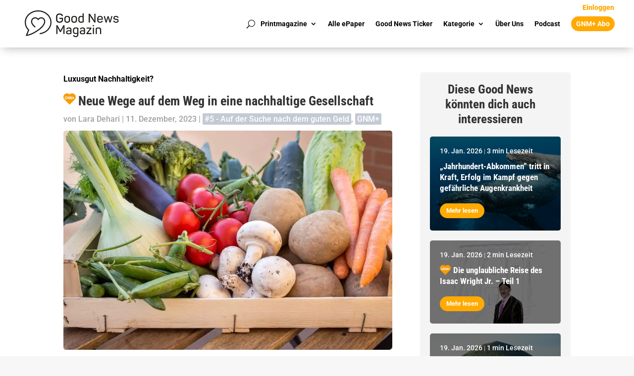

--- FILE ---
content_type: text/html; charset=UTF-8
request_url: https://goodnews-magazin.de/print5-luxusgut-nachhaltigkeit/
body_size: 33541
content:
<!DOCTYPE html>
<html lang="de" prefix="og: https://ogp.me/ns#">
<head>
	<meta charset="UTF-8" />
<meta http-equiv="X-UA-Compatible" content="IE=edge">
	<link rel="pingback" href="https://goodnews-magazin.de/xmlrpc.php" />

	<script type="text/javascript">
		document.documentElement.className = 'js';
	</script>
	
	
<!-- Suchmaschinen-Optimierung durch Rank Math PRO - https://rankmath.com/ -->
<title>Neue Wege auf dem Weg in eine nachhaltige Gesellschaft</title>
<meta name="description" content="Unsere Redakteurin schaut sich an, wie sich Nachhaltigkeit in den Bereichen Lebensmittel, Wohnen, Mobilität und Fashion günstig umsetzen lässt."/>
<meta name="robots" content="follow, index, max-snippet:-1, max-video-preview:-1, max-image-preview:large"/>
<link rel="canonical" href="https://goodnews-magazin.de/print5-luxusgut-nachhaltigkeit" />
<meta property="og:locale" content="de_DE" />
<meta property="og:type" content="article" />
<meta property="og:title" content="Neue Wege auf dem Weg in eine nachhaltige Gesellschaft" />
<meta property="og:description" content="Unsere Redakteurin schaut sich an, wie sich Nachhaltigkeit in den Bereichen Lebensmittel, Wohnen, Mobilität und Fashion günstig umsetzen lässt." />
<meta property="og:url" content="https://goodnews-magazin.de/print5-luxusgut-nachhaltigkeit" />
<meta property="og:site_name" content="Good News Magazin" />
<meta property="article:publisher" content="https://www.facebook.com/goodnewsmagazin/" />
<meta property="article:tag" content="Ernährung" />
<meta property="article:tag" content="günstig" />
<meta property="article:tag" content="Kleidung" />
<meta property="article:tag" content="Mobilität" />
<meta property="article:tag" content="Nachhaltigkeit" />
<meta property="article:tag" content="Wohnen" />
<meta property="article:section" content="#5 - Auf der Suche nach dem guten Geld" />
<meta property="og:updated_time" content="2024-06-27T12:10:51+02:00" />
<meta property="og:image" content="https://goodnews-magazin.de/wp-content/uploads/2023/11/Depositphotos_74471089_XL-scaled.jpg" />
<meta property="og:image:secure_url" content="https://goodnews-magazin.de/wp-content/uploads/2023/11/Depositphotos_74471089_XL-scaled.jpg" />
<meta property="og:image:width" content="1200" />
<meta property="og:image:height" content="800" />
<meta property="og:image:alt" content="Unsere Redakteurin Lara schaut sich an, wie sich Nachhaltigkeit in den Bereichen Lebensmittel, Wohnen, Mobilität und Fashion günstig umsetzen lässt." />
<meta property="og:image:type" content="image/jpeg" />
<meta property="article:published_time" content="2023-12-11T17:09:06+01:00" />
<meta property="article:modified_time" content="2024-06-27T12:10:51+02:00" />
<meta name="twitter:card" content="summary_large_image" />
<meta name="twitter:title" content="Neue Wege auf dem Weg in eine nachhaltige Gesellschaft" />
<meta name="twitter:description" content="Unsere Redakteurin schaut sich an, wie sich Nachhaltigkeit in den Bereichen Lebensmittel, Wohnen, Mobilität und Fashion günstig umsetzen lässt." />
<meta name="twitter:image" content="https://goodnews-magazin.de/wp-content/uploads/2023/11/Depositphotos_74471089_XL-scaled.jpg" />
<meta name="twitter:label1" content="Verfasst von" />
<meta name="twitter:data1" content="Lara Dehari" />
<meta name="twitter:label2" content="Lesedauer" />
<meta name="twitter:data2" content="7 Minuten" />
<script type="application/ld+json" class="rank-math-schema-pro">{"@context":"https://schema.org","@graph":[{"@type":["NewsMediaOrganization","Organization"],"@id":"https://goodnews-magazin.de/#organization","name":"Good News Magazin","url":"https://goodnews-magazin.de","sameAs":["https://www.facebook.com/goodnewsmagazin/"],"logo":{"@type":"ImageObject","@id":"https://goodnews-magazin.de/#logo","url":"https://goodnews-magazin.de/wp-content/uploads/2021/12/cropped-good-news-magazin-icon.png","contentUrl":"https://goodnews-magazin.de/wp-content/uploads/2021/12/cropped-good-news-magazin-icon.png","caption":"Good News Magazin","inLanguage":"de","width":"512","height":"512"}},{"@type":"WebSite","@id":"https://goodnews-magazin.de/#website","url":"https://goodnews-magazin.de","name":"Good News Magazin","publisher":{"@id":"https://goodnews-magazin.de/#organization"},"inLanguage":"de"},{"@type":"ImageObject","@id":"https://goodnews-magazin.de/wp-content/uploads/2023/11/Depositphotos_74471089_XL-scaled.jpg","url":"https://goodnews-magazin.de/wp-content/uploads/2023/11/Depositphotos_74471089_XL-scaled.jpg","width":"1200","height":"800","caption":"Unsere Redakteurin Lara schaut sich an, wie sich Nachhaltigkeit in den Bereichen Lebensmittel, Wohnen, Mobilit\u00e4t und Fashion g\u00fcnstig umsetzen l\u00e4sst.","inLanguage":"de"},{"@type":"WebPage","@id":"https://goodnews-magazin.de/print5-luxusgut-nachhaltigkeit#webpage","url":"https://goodnews-magazin.de/print5-luxusgut-nachhaltigkeit","name":"Neue Wege auf dem Weg in eine nachhaltige Gesellschaft","datePublished":"2023-12-11T17:09:06+01:00","dateModified":"2024-06-27T12:10:51+02:00","isPartOf":{"@id":"https://goodnews-magazin.de/#website"},"primaryImageOfPage":{"@id":"https://goodnews-magazin.de/wp-content/uploads/2023/11/Depositphotos_74471089_XL-scaled.jpg"},"inLanguage":"de"},{"@type":"Person","@id":"https://goodnews-magazin.de/author/lara-schmalzried/","name":"Lara Dehari","url":"https://goodnews-magazin.de/author/lara-schmalzried/","image":{"@type":"ImageObject","@id":"https://goodnews-magazin.de/wp-content/uploads/2023/11/IMG_3291-150x150.jpg","url":"https://goodnews-magazin.de/wp-content/uploads/2023/11/IMG_3291-150x150.jpg","caption":"Lara Dehari","inLanguage":"de"},"worksFor":{"@id":"https://goodnews-magazin.de/#organization"}},{"@type":"NewsArticle","headline":"Neue Wege auf dem Weg in eine nachhaltige Gesellschaft","keywords":"nachhaltig","datePublished":"2023-12-11T17:09:06+01:00","dateModified":"2024-06-27T12:10:51+02:00","articleSection":"#5 - Auf der Suche nach dem guten Geld, GNM+","author":{"@id":"https://goodnews-magazin.de/author/lara-schmalzried/","name":"Lara Dehari"},"publisher":{"@id":"https://goodnews-magazin.de/#organization"},"description":"Unsere Redakteurin schaut sich an, wie sich Nachhaltigkeit in den Bereichen Lebensmittel, Wohnen, Mobilit\u00e4t und Fashion g\u00fcnstig umsetzen l\u00e4sst.","copyrightYear":"2024","copyrightHolder":{"@id":"https://goodnews-magazin.de/#organization"},"name":"Neue Wege auf dem Weg in eine nachhaltige Gesellschaft","@id":"https://goodnews-magazin.de/print5-luxusgut-nachhaltigkeit#richSnippet","isPartOf":{"@id":"https://goodnews-magazin.de/print5-luxusgut-nachhaltigkeit#webpage"},"image":{"@id":"https://goodnews-magazin.de/wp-content/uploads/2023/11/Depositphotos_74471089_XL-scaled.jpg"},"inLanguage":"de","mainEntityOfPage":{"@id":"https://goodnews-magazin.de/print5-luxusgut-nachhaltigkeit#webpage"}}]}</script>
<!-- /Rank Math WordPress SEO Plugin -->

<link rel='dns-prefetch' href='//platform-api.sharethis.com' />
<link rel='dns-prefetch' href='//steadyhq.com' />
<link rel="alternate" type="application/rss+xml" title="Good News Magazin &raquo; Feed" href="https://goodnews-magazin.de/feed/" />
<link rel="alternate" type="application/rss+xml" title="Good News Magazin &raquo; Kommentar-Feed" href="https://goodnews-magazin.de/comments/feed/" />
<link rel="alternate" type="application/rss+xml" title="Good News Magazin &raquo; Neue Wege auf dem Weg in eine nachhaltige Gesellschaft-Kommentar-Feed" href="https://goodnews-magazin.de/print5-luxusgut-nachhaltigkeit/feed/" />
<link rel="alternate" title="oEmbed (JSON)" type="application/json+oembed" href="https://goodnews-magazin.de/wp-json/oembed/1.0/embed?url=https%3A%2F%2Fgoodnews-magazin.de%2Fprint5-luxusgut-nachhaltigkeit%2F" />
<link rel="alternate" title="oEmbed (XML)" type="text/xml+oembed" href="https://goodnews-magazin.de/wp-json/oembed/1.0/embed?url=https%3A%2F%2Fgoodnews-magazin.de%2Fprint5-luxusgut-nachhaltigkeit%2F&#038;format=xml" />
<meta content="Divi v.4.27.5" name="generator"/><link rel='stylesheet' id='wp-statistics-widgets/blocks-style-css' href='https://goodnews-magazin.de/wp-content/plugins/wp-statistics-widgets/assets//css/blocks.css?ver=6.9' type='text/css' media='all' />
<style id='wp-block-library-inline-css' type='text/css'>
:root{--wp-block-synced-color:#7a00df;--wp-block-synced-color--rgb:122,0,223;--wp-bound-block-color:var(--wp-block-synced-color);--wp-editor-canvas-background:#ddd;--wp-admin-theme-color:#007cba;--wp-admin-theme-color--rgb:0,124,186;--wp-admin-theme-color-darker-10:#006ba1;--wp-admin-theme-color-darker-10--rgb:0,107,160.5;--wp-admin-theme-color-darker-20:#005a87;--wp-admin-theme-color-darker-20--rgb:0,90,135;--wp-admin-border-width-focus:2px}@media (min-resolution:192dpi){:root{--wp-admin-border-width-focus:1.5px}}.wp-element-button{cursor:pointer}:root .has-very-light-gray-background-color{background-color:#eee}:root .has-very-dark-gray-background-color{background-color:#313131}:root .has-very-light-gray-color{color:#eee}:root .has-very-dark-gray-color{color:#313131}:root .has-vivid-green-cyan-to-vivid-cyan-blue-gradient-background{background:linear-gradient(135deg,#00d084,#0693e3)}:root .has-purple-crush-gradient-background{background:linear-gradient(135deg,#34e2e4,#4721fb 50%,#ab1dfe)}:root .has-hazy-dawn-gradient-background{background:linear-gradient(135deg,#faaca8,#dad0ec)}:root .has-subdued-olive-gradient-background{background:linear-gradient(135deg,#fafae1,#67a671)}:root .has-atomic-cream-gradient-background{background:linear-gradient(135deg,#fdd79a,#004a59)}:root .has-nightshade-gradient-background{background:linear-gradient(135deg,#330968,#31cdcf)}:root .has-midnight-gradient-background{background:linear-gradient(135deg,#020381,#2874fc)}:root{--wp--preset--font-size--normal:16px;--wp--preset--font-size--huge:42px}.has-regular-font-size{font-size:1em}.has-larger-font-size{font-size:2.625em}.has-normal-font-size{font-size:var(--wp--preset--font-size--normal)}.has-huge-font-size{font-size:var(--wp--preset--font-size--huge)}.has-text-align-center{text-align:center}.has-text-align-left{text-align:left}.has-text-align-right{text-align:right}.has-fit-text{white-space:nowrap!important}#end-resizable-editor-section{display:none}.aligncenter{clear:both}.items-justified-left{justify-content:flex-start}.items-justified-center{justify-content:center}.items-justified-right{justify-content:flex-end}.items-justified-space-between{justify-content:space-between}.screen-reader-text{border:0;clip-path:inset(50%);height:1px;margin:-1px;overflow:hidden;padding:0;position:absolute;width:1px;word-wrap:normal!important}.screen-reader-text:focus{background-color:#ddd;clip-path:none;color:#444;display:block;font-size:1em;height:auto;left:5px;line-height:normal;padding:15px 23px 14px;text-decoration:none;top:5px;width:auto;z-index:100000}html :where(.has-border-color){border-style:solid}html :where([style*=border-top-color]){border-top-style:solid}html :where([style*=border-right-color]){border-right-style:solid}html :where([style*=border-bottom-color]){border-bottom-style:solid}html :where([style*=border-left-color]){border-left-style:solid}html :where([style*=border-width]){border-style:solid}html :where([style*=border-top-width]){border-top-style:solid}html :where([style*=border-right-width]){border-right-style:solid}html :where([style*=border-bottom-width]){border-bottom-style:solid}html :where([style*=border-left-width]){border-left-style:solid}html :where(img[class*=wp-image-]){height:auto;max-width:100%}:where(figure){margin:0 0 1em}html :where(.is-position-sticky){--wp-admin--admin-bar--position-offset:var(--wp-admin--admin-bar--height,0px)}@media screen and (max-width:600px){html :where(.is-position-sticky){--wp-admin--admin-bar--position-offset:0px}}

/*# sourceURL=wp-block-library-inline-css */
</style><style id='wp-block-button-inline-css' type='text/css'>
.wp-block-button__link{align-content:center;box-sizing:border-box;cursor:pointer;display:inline-block;height:100%;text-align:center;word-break:break-word}.wp-block-button__link.aligncenter{text-align:center}.wp-block-button__link.alignright{text-align:right}:where(.wp-block-button__link){border-radius:9999px;box-shadow:none;padding:calc(.667em + 2px) calc(1.333em + 2px);text-decoration:none}.wp-block-button[style*=text-decoration] .wp-block-button__link{text-decoration:inherit}.wp-block-buttons>.wp-block-button.has-custom-width{max-width:none}.wp-block-buttons>.wp-block-button.has-custom-width .wp-block-button__link{width:100%}.wp-block-buttons>.wp-block-button.has-custom-font-size .wp-block-button__link{font-size:inherit}.wp-block-buttons>.wp-block-button.wp-block-button__width-25{width:calc(25% - var(--wp--style--block-gap, .5em)*.75)}.wp-block-buttons>.wp-block-button.wp-block-button__width-50{width:calc(50% - var(--wp--style--block-gap, .5em)*.5)}.wp-block-buttons>.wp-block-button.wp-block-button__width-75{width:calc(75% - var(--wp--style--block-gap, .5em)*.25)}.wp-block-buttons>.wp-block-button.wp-block-button__width-100{flex-basis:100%;width:100%}.wp-block-buttons.is-vertical>.wp-block-button.wp-block-button__width-25{width:25%}.wp-block-buttons.is-vertical>.wp-block-button.wp-block-button__width-50{width:50%}.wp-block-buttons.is-vertical>.wp-block-button.wp-block-button__width-75{width:75%}.wp-block-button.is-style-squared,.wp-block-button__link.wp-block-button.is-style-squared{border-radius:0}.wp-block-button.no-border-radius,.wp-block-button__link.no-border-radius{border-radius:0!important}:root :where(.wp-block-button .wp-block-button__link.is-style-outline),:root :where(.wp-block-button.is-style-outline>.wp-block-button__link){border:2px solid;padding:.667em 1.333em}:root :where(.wp-block-button .wp-block-button__link.is-style-outline:not(.has-text-color)),:root :where(.wp-block-button.is-style-outline>.wp-block-button__link:not(.has-text-color)){color:currentColor}:root :where(.wp-block-button .wp-block-button__link.is-style-outline:not(.has-background)),:root :where(.wp-block-button.is-style-outline>.wp-block-button__link:not(.has-background)){background-color:initial;background-image:none}
/*# sourceURL=https://goodnews-magazin.de/wp-includes/blocks/button/style.min.css */
</style>
<style id='wp-block-heading-inline-css' type='text/css'>
h1:where(.wp-block-heading).has-background,h2:where(.wp-block-heading).has-background,h3:where(.wp-block-heading).has-background,h4:where(.wp-block-heading).has-background,h5:where(.wp-block-heading).has-background,h6:where(.wp-block-heading).has-background{padding:1.25em 2.375em}h1.has-text-align-left[style*=writing-mode]:where([style*=vertical-lr]),h1.has-text-align-right[style*=writing-mode]:where([style*=vertical-rl]),h2.has-text-align-left[style*=writing-mode]:where([style*=vertical-lr]),h2.has-text-align-right[style*=writing-mode]:where([style*=vertical-rl]),h3.has-text-align-left[style*=writing-mode]:where([style*=vertical-lr]),h3.has-text-align-right[style*=writing-mode]:where([style*=vertical-rl]),h4.has-text-align-left[style*=writing-mode]:where([style*=vertical-lr]),h4.has-text-align-right[style*=writing-mode]:where([style*=vertical-rl]),h5.has-text-align-left[style*=writing-mode]:where([style*=vertical-lr]),h5.has-text-align-right[style*=writing-mode]:where([style*=vertical-rl]),h6.has-text-align-left[style*=writing-mode]:where([style*=vertical-lr]),h6.has-text-align-right[style*=writing-mode]:where([style*=vertical-rl]){rotate:180deg}
/*# sourceURL=https://goodnews-magazin.de/wp-includes/blocks/heading/style.min.css */
</style>
<style id='wp-block-image-inline-css' type='text/css'>
.wp-block-image>a,.wp-block-image>figure>a{display:inline-block}.wp-block-image img{box-sizing:border-box;height:auto;max-width:100%;vertical-align:bottom}@media not (prefers-reduced-motion){.wp-block-image img.hide{visibility:hidden}.wp-block-image img.show{animation:show-content-image .4s}}.wp-block-image[style*=border-radius] img,.wp-block-image[style*=border-radius]>a{border-radius:inherit}.wp-block-image.has-custom-border img{box-sizing:border-box}.wp-block-image.aligncenter{text-align:center}.wp-block-image.alignfull>a,.wp-block-image.alignwide>a{width:100%}.wp-block-image.alignfull img,.wp-block-image.alignwide img{height:auto;width:100%}.wp-block-image .aligncenter,.wp-block-image .alignleft,.wp-block-image .alignright,.wp-block-image.aligncenter,.wp-block-image.alignleft,.wp-block-image.alignright{display:table}.wp-block-image .aligncenter>figcaption,.wp-block-image .alignleft>figcaption,.wp-block-image .alignright>figcaption,.wp-block-image.aligncenter>figcaption,.wp-block-image.alignleft>figcaption,.wp-block-image.alignright>figcaption{caption-side:bottom;display:table-caption}.wp-block-image .alignleft{float:left;margin:.5em 1em .5em 0}.wp-block-image .alignright{float:right;margin:.5em 0 .5em 1em}.wp-block-image .aligncenter{margin-left:auto;margin-right:auto}.wp-block-image :where(figcaption){margin-bottom:1em;margin-top:.5em}.wp-block-image.is-style-circle-mask img{border-radius:9999px}@supports ((-webkit-mask-image:none) or (mask-image:none)) or (-webkit-mask-image:none){.wp-block-image.is-style-circle-mask img{border-radius:0;-webkit-mask-image:url('data:image/svg+xml;utf8,<svg viewBox="0 0 100 100" xmlns="http://www.w3.org/2000/svg"><circle cx="50" cy="50" r="50"/></svg>');mask-image:url('data:image/svg+xml;utf8,<svg viewBox="0 0 100 100" xmlns="http://www.w3.org/2000/svg"><circle cx="50" cy="50" r="50"/></svg>');mask-mode:alpha;-webkit-mask-position:center;mask-position:center;-webkit-mask-repeat:no-repeat;mask-repeat:no-repeat;-webkit-mask-size:contain;mask-size:contain}}:root :where(.wp-block-image.is-style-rounded img,.wp-block-image .is-style-rounded img){border-radius:9999px}.wp-block-image figure{margin:0}.wp-lightbox-container{display:flex;flex-direction:column;position:relative}.wp-lightbox-container img{cursor:zoom-in}.wp-lightbox-container img:hover+button{opacity:1}.wp-lightbox-container button{align-items:center;backdrop-filter:blur(16px) saturate(180%);background-color:#5a5a5a40;border:none;border-radius:4px;cursor:zoom-in;display:flex;height:20px;justify-content:center;opacity:0;padding:0;position:absolute;right:16px;text-align:center;top:16px;width:20px;z-index:100}@media not (prefers-reduced-motion){.wp-lightbox-container button{transition:opacity .2s ease}}.wp-lightbox-container button:focus-visible{outline:3px auto #5a5a5a40;outline:3px auto -webkit-focus-ring-color;outline-offset:3px}.wp-lightbox-container button:hover{cursor:pointer;opacity:1}.wp-lightbox-container button:focus{opacity:1}.wp-lightbox-container button:focus,.wp-lightbox-container button:hover,.wp-lightbox-container button:not(:hover):not(:active):not(.has-background){background-color:#5a5a5a40;border:none}.wp-lightbox-overlay{box-sizing:border-box;cursor:zoom-out;height:100vh;left:0;overflow:hidden;position:fixed;top:0;visibility:hidden;width:100%;z-index:100000}.wp-lightbox-overlay .close-button{align-items:center;cursor:pointer;display:flex;justify-content:center;min-height:40px;min-width:40px;padding:0;position:absolute;right:calc(env(safe-area-inset-right) + 16px);top:calc(env(safe-area-inset-top) + 16px);z-index:5000000}.wp-lightbox-overlay .close-button:focus,.wp-lightbox-overlay .close-button:hover,.wp-lightbox-overlay .close-button:not(:hover):not(:active):not(.has-background){background:none;border:none}.wp-lightbox-overlay .lightbox-image-container{height:var(--wp--lightbox-container-height);left:50%;overflow:hidden;position:absolute;top:50%;transform:translate(-50%,-50%);transform-origin:top left;width:var(--wp--lightbox-container-width);z-index:9999999999}.wp-lightbox-overlay .wp-block-image{align-items:center;box-sizing:border-box;display:flex;height:100%;justify-content:center;margin:0;position:relative;transform-origin:0 0;width:100%;z-index:3000000}.wp-lightbox-overlay .wp-block-image img{height:var(--wp--lightbox-image-height);min-height:var(--wp--lightbox-image-height);min-width:var(--wp--lightbox-image-width);width:var(--wp--lightbox-image-width)}.wp-lightbox-overlay .wp-block-image figcaption{display:none}.wp-lightbox-overlay button{background:none;border:none}.wp-lightbox-overlay .scrim{background-color:#fff;height:100%;opacity:.9;position:absolute;width:100%;z-index:2000000}.wp-lightbox-overlay.active{visibility:visible}@media not (prefers-reduced-motion){.wp-lightbox-overlay.active{animation:turn-on-visibility .25s both}.wp-lightbox-overlay.active img{animation:turn-on-visibility .35s both}.wp-lightbox-overlay.show-closing-animation:not(.active){animation:turn-off-visibility .35s both}.wp-lightbox-overlay.show-closing-animation:not(.active) img{animation:turn-off-visibility .25s both}.wp-lightbox-overlay.zoom.active{animation:none;opacity:1;visibility:visible}.wp-lightbox-overlay.zoom.active .lightbox-image-container{animation:lightbox-zoom-in .4s}.wp-lightbox-overlay.zoom.active .lightbox-image-container img{animation:none}.wp-lightbox-overlay.zoom.active .scrim{animation:turn-on-visibility .4s forwards}.wp-lightbox-overlay.zoom.show-closing-animation:not(.active){animation:none}.wp-lightbox-overlay.zoom.show-closing-animation:not(.active) .lightbox-image-container{animation:lightbox-zoom-out .4s}.wp-lightbox-overlay.zoom.show-closing-animation:not(.active) .lightbox-image-container img{animation:none}.wp-lightbox-overlay.zoom.show-closing-animation:not(.active) .scrim{animation:turn-off-visibility .4s forwards}}@keyframes show-content-image{0%{visibility:hidden}99%{visibility:hidden}to{visibility:visible}}@keyframes turn-on-visibility{0%{opacity:0}to{opacity:1}}@keyframes turn-off-visibility{0%{opacity:1;visibility:visible}99%{opacity:0;visibility:visible}to{opacity:0;visibility:hidden}}@keyframes lightbox-zoom-in{0%{transform:translate(calc((-100vw + var(--wp--lightbox-scrollbar-width))/2 + var(--wp--lightbox-initial-left-position)),calc(-50vh + var(--wp--lightbox-initial-top-position))) scale(var(--wp--lightbox-scale))}to{transform:translate(-50%,-50%) scale(1)}}@keyframes lightbox-zoom-out{0%{transform:translate(-50%,-50%) scale(1);visibility:visible}99%{visibility:visible}to{transform:translate(calc((-100vw + var(--wp--lightbox-scrollbar-width))/2 + var(--wp--lightbox-initial-left-position)),calc(-50vh + var(--wp--lightbox-initial-top-position))) scale(var(--wp--lightbox-scale));visibility:hidden}}
/*# sourceURL=https://goodnews-magazin.de/wp-includes/blocks/image/style.min.css */
</style>
<style id='wp-block-image-theme-inline-css' type='text/css'>
:root :where(.wp-block-image figcaption){color:#555;font-size:13px;text-align:center}.is-dark-theme :root :where(.wp-block-image figcaption){color:#ffffffa6}.wp-block-image{margin:0 0 1em}
/*# sourceURL=https://goodnews-magazin.de/wp-includes/blocks/image/theme.min.css */
</style>
<style id='wp-block-buttons-inline-css' type='text/css'>
.wp-block-buttons{box-sizing:border-box}.wp-block-buttons.is-vertical{flex-direction:column}.wp-block-buttons.is-vertical>.wp-block-button:last-child{margin-bottom:0}.wp-block-buttons>.wp-block-button{display:inline-block;margin:0}.wp-block-buttons.is-content-justification-left{justify-content:flex-start}.wp-block-buttons.is-content-justification-left.is-vertical{align-items:flex-start}.wp-block-buttons.is-content-justification-center{justify-content:center}.wp-block-buttons.is-content-justification-center.is-vertical{align-items:center}.wp-block-buttons.is-content-justification-right{justify-content:flex-end}.wp-block-buttons.is-content-justification-right.is-vertical{align-items:flex-end}.wp-block-buttons.is-content-justification-space-between{justify-content:space-between}.wp-block-buttons.aligncenter{text-align:center}.wp-block-buttons:not(.is-content-justification-space-between,.is-content-justification-right,.is-content-justification-left,.is-content-justification-center) .wp-block-button.aligncenter{margin-left:auto;margin-right:auto;width:100%}.wp-block-buttons[style*=text-decoration] .wp-block-button,.wp-block-buttons[style*=text-decoration] .wp-block-button__link{text-decoration:inherit}.wp-block-buttons.has-custom-font-size .wp-block-button__link{font-size:inherit}.wp-block-buttons .wp-block-button__link{width:100%}.wp-block-button.aligncenter{text-align:center}
/*# sourceURL=https://goodnews-magazin.de/wp-includes/blocks/buttons/style.min.css */
</style>
<style id='wp-block-audio-inline-css' type='text/css'>
.wp-block-audio{box-sizing:border-box}.wp-block-audio :where(figcaption){margin-bottom:1em;margin-top:.5em}.wp-block-audio audio{min-width:300px;width:100%}
/*# sourceURL=https://goodnews-magazin.de/wp-includes/blocks/audio/style.min.css */
</style>
<style id='wp-block-audio-theme-inline-css' type='text/css'>
.wp-block-audio :where(figcaption){color:#555;font-size:13px;text-align:center}.is-dark-theme .wp-block-audio :where(figcaption){color:#ffffffa6}.wp-block-audio{margin:0 0 1em}
/*# sourceURL=https://goodnews-magazin.de/wp-includes/blocks/audio/theme.min.css */
</style>
<style id='wp-block-embed-inline-css' type='text/css'>
.wp-block-embed.alignleft,.wp-block-embed.alignright,.wp-block[data-align=left]>[data-type="core/embed"],.wp-block[data-align=right]>[data-type="core/embed"]{max-width:360px;width:100%}.wp-block-embed.alignleft .wp-block-embed__wrapper,.wp-block-embed.alignright .wp-block-embed__wrapper,.wp-block[data-align=left]>[data-type="core/embed"] .wp-block-embed__wrapper,.wp-block[data-align=right]>[data-type="core/embed"] .wp-block-embed__wrapper{min-width:280px}.wp-block-cover .wp-block-embed{min-height:240px;min-width:320px}.wp-block-embed{overflow-wrap:break-word}.wp-block-embed :where(figcaption){margin-bottom:1em;margin-top:.5em}.wp-block-embed iframe{max-width:100%}.wp-block-embed__wrapper{position:relative}.wp-embed-responsive .wp-has-aspect-ratio .wp-block-embed__wrapper:before{content:"";display:block;padding-top:50%}.wp-embed-responsive .wp-has-aspect-ratio iframe{bottom:0;height:100%;left:0;position:absolute;right:0;top:0;width:100%}.wp-embed-responsive .wp-embed-aspect-21-9 .wp-block-embed__wrapper:before{padding-top:42.85%}.wp-embed-responsive .wp-embed-aspect-18-9 .wp-block-embed__wrapper:before{padding-top:50%}.wp-embed-responsive .wp-embed-aspect-16-9 .wp-block-embed__wrapper:before{padding-top:56.25%}.wp-embed-responsive .wp-embed-aspect-4-3 .wp-block-embed__wrapper:before{padding-top:75%}.wp-embed-responsive .wp-embed-aspect-1-1 .wp-block-embed__wrapper:before{padding-top:100%}.wp-embed-responsive .wp-embed-aspect-9-16 .wp-block-embed__wrapper:before{padding-top:177.77%}.wp-embed-responsive .wp-embed-aspect-1-2 .wp-block-embed__wrapper:before{padding-top:200%}
/*# sourceURL=https://goodnews-magazin.de/wp-includes/blocks/embed/style.min.css */
</style>
<style id='wp-block-embed-theme-inline-css' type='text/css'>
.wp-block-embed :where(figcaption){color:#555;font-size:13px;text-align:center}.is-dark-theme .wp-block-embed :where(figcaption){color:#ffffffa6}.wp-block-embed{margin:0 0 1em}
/*# sourceURL=https://goodnews-magazin.de/wp-includes/blocks/embed/theme.min.css */
</style>
<style id='wp-block-group-inline-css' type='text/css'>
.wp-block-group{box-sizing:border-box}:where(.wp-block-group.wp-block-group-is-layout-constrained){position:relative}
/*# sourceURL=https://goodnews-magazin.de/wp-includes/blocks/group/style.min.css */
</style>
<style id='wp-block-group-theme-inline-css' type='text/css'>
:where(.wp-block-group.has-background){padding:1.25em 2.375em}
/*# sourceURL=https://goodnews-magazin.de/wp-includes/blocks/group/theme.min.css */
</style>
<style id='wp-block-paragraph-inline-css' type='text/css'>
.is-small-text{font-size:.875em}.is-regular-text{font-size:1em}.is-large-text{font-size:2.25em}.is-larger-text{font-size:3em}.has-drop-cap:not(:focus):first-letter{float:left;font-size:8.4em;font-style:normal;font-weight:100;line-height:.68;margin:.05em .1em 0 0;text-transform:uppercase}body.rtl .has-drop-cap:not(:focus):first-letter{float:none;margin-left:.1em}p.has-drop-cap.has-background{overflow:hidden}:root :where(p.has-background){padding:1.25em 2.375em}:where(p.has-text-color:not(.has-link-color)) a{color:inherit}p.has-text-align-left[style*="writing-mode:vertical-lr"],p.has-text-align-right[style*="writing-mode:vertical-rl"]{rotate:180deg}
/*# sourceURL=https://goodnews-magazin.de/wp-includes/blocks/paragraph/style.min.css */
</style>
<style id='wp-block-quote-inline-css' type='text/css'>
.wp-block-quote{box-sizing:border-box;overflow-wrap:break-word}.wp-block-quote.is-large:where(:not(.is-style-plain)),.wp-block-quote.is-style-large:where(:not(.is-style-plain)){margin-bottom:1em;padding:0 1em}.wp-block-quote.is-large:where(:not(.is-style-plain)) p,.wp-block-quote.is-style-large:where(:not(.is-style-plain)) p{font-size:1.5em;font-style:italic;line-height:1.6}.wp-block-quote.is-large:where(:not(.is-style-plain)) cite,.wp-block-quote.is-large:where(:not(.is-style-plain)) footer,.wp-block-quote.is-style-large:where(:not(.is-style-plain)) cite,.wp-block-quote.is-style-large:where(:not(.is-style-plain)) footer{font-size:1.125em;text-align:right}.wp-block-quote>cite{display:block}
/*# sourceURL=https://goodnews-magazin.de/wp-includes/blocks/quote/style.min.css */
</style>
<style id='wp-block-quote-theme-inline-css' type='text/css'>
.wp-block-quote{border-left:.25em solid;margin:0 0 1.75em;padding-left:1em}.wp-block-quote cite,.wp-block-quote footer{color:currentColor;font-size:.8125em;font-style:normal;position:relative}.wp-block-quote:where(.has-text-align-right){border-left:none;border-right:.25em solid;padding-left:0;padding-right:1em}.wp-block-quote:where(.has-text-align-center){border:none;padding-left:0}.wp-block-quote.is-large,.wp-block-quote.is-style-large,.wp-block-quote:where(.is-style-plain){border:none}
/*# sourceURL=https://goodnews-magazin.de/wp-includes/blocks/quote/theme.min.css */
</style>
<style id='wp-block-spacer-inline-css' type='text/css'>
.wp-block-spacer{clear:both}
/*# sourceURL=https://goodnews-magazin.de/wp-includes/blocks/spacer/style.min.css */
</style>
<style id='global-styles-inline-css' type='text/css'>
:root{--wp--preset--aspect-ratio--square: 1;--wp--preset--aspect-ratio--4-3: 4/3;--wp--preset--aspect-ratio--3-4: 3/4;--wp--preset--aspect-ratio--3-2: 3/2;--wp--preset--aspect-ratio--2-3: 2/3;--wp--preset--aspect-ratio--16-9: 16/9;--wp--preset--aspect-ratio--9-16: 9/16;--wp--preset--color--black: #000000;--wp--preset--color--cyan-bluish-gray: #abb8c3;--wp--preset--color--white: #ffffff;--wp--preset--color--pale-pink: #f78da7;--wp--preset--color--vivid-red: #cf2e2e;--wp--preset--color--luminous-vivid-orange: #ff6900;--wp--preset--color--luminous-vivid-amber: #fcb900;--wp--preset--color--light-green-cyan: #7bdcb5;--wp--preset--color--vivid-green-cyan: #00d084;--wp--preset--color--pale-cyan-blue: #8ed1fc;--wp--preset--color--vivid-cyan-blue: #0693e3;--wp--preset--color--vivid-purple: #9b51e0;--wp--preset--gradient--vivid-cyan-blue-to-vivid-purple: linear-gradient(135deg,rgb(6,147,227) 0%,rgb(155,81,224) 100%);--wp--preset--gradient--light-green-cyan-to-vivid-green-cyan: linear-gradient(135deg,rgb(122,220,180) 0%,rgb(0,208,130) 100%);--wp--preset--gradient--luminous-vivid-amber-to-luminous-vivid-orange: linear-gradient(135deg,rgb(252,185,0) 0%,rgb(255,105,0) 100%);--wp--preset--gradient--luminous-vivid-orange-to-vivid-red: linear-gradient(135deg,rgb(255,105,0) 0%,rgb(207,46,46) 100%);--wp--preset--gradient--very-light-gray-to-cyan-bluish-gray: linear-gradient(135deg,rgb(238,238,238) 0%,rgb(169,184,195) 100%);--wp--preset--gradient--cool-to-warm-spectrum: linear-gradient(135deg,rgb(74,234,220) 0%,rgb(151,120,209) 20%,rgb(207,42,186) 40%,rgb(238,44,130) 60%,rgb(251,105,98) 80%,rgb(254,248,76) 100%);--wp--preset--gradient--blush-light-purple: linear-gradient(135deg,rgb(255,206,236) 0%,rgb(152,150,240) 100%);--wp--preset--gradient--blush-bordeaux: linear-gradient(135deg,rgb(254,205,165) 0%,rgb(254,45,45) 50%,rgb(107,0,62) 100%);--wp--preset--gradient--luminous-dusk: linear-gradient(135deg,rgb(255,203,112) 0%,rgb(199,81,192) 50%,rgb(65,88,208) 100%);--wp--preset--gradient--pale-ocean: linear-gradient(135deg,rgb(255,245,203) 0%,rgb(182,227,212) 50%,rgb(51,167,181) 100%);--wp--preset--gradient--electric-grass: linear-gradient(135deg,rgb(202,248,128) 0%,rgb(113,206,126) 100%);--wp--preset--gradient--midnight: linear-gradient(135deg,rgb(2,3,129) 0%,rgb(40,116,252) 100%);--wp--preset--font-size--small: 13px;--wp--preset--font-size--medium: 20px;--wp--preset--font-size--large: 36px;--wp--preset--font-size--x-large: 42px;--wp--preset--spacing--20: 0.44rem;--wp--preset--spacing--30: 0.67rem;--wp--preset--spacing--40: 1rem;--wp--preset--spacing--50: 1.5rem;--wp--preset--spacing--60: 2.25rem;--wp--preset--spacing--70: 3.38rem;--wp--preset--spacing--80: 5.06rem;--wp--preset--shadow--natural: 6px 6px 9px rgba(0, 0, 0, 0.2);--wp--preset--shadow--deep: 12px 12px 50px rgba(0, 0, 0, 0.4);--wp--preset--shadow--sharp: 6px 6px 0px rgba(0, 0, 0, 0.2);--wp--preset--shadow--outlined: 6px 6px 0px -3px rgb(255, 255, 255), 6px 6px rgb(0, 0, 0);--wp--preset--shadow--crisp: 6px 6px 0px rgb(0, 0, 0);}:root { --wp--style--global--content-size: 823px;--wp--style--global--wide-size: 1080px; }:where(body) { margin: 0; }.wp-site-blocks > .alignleft { float: left; margin-right: 2em; }.wp-site-blocks > .alignright { float: right; margin-left: 2em; }.wp-site-blocks > .aligncenter { justify-content: center; margin-left: auto; margin-right: auto; }:where(.is-layout-flex){gap: 0.5em;}:where(.is-layout-grid){gap: 0.5em;}.is-layout-flow > .alignleft{float: left;margin-inline-start: 0;margin-inline-end: 2em;}.is-layout-flow > .alignright{float: right;margin-inline-start: 2em;margin-inline-end: 0;}.is-layout-flow > .aligncenter{margin-left: auto !important;margin-right: auto !important;}.is-layout-constrained > .alignleft{float: left;margin-inline-start: 0;margin-inline-end: 2em;}.is-layout-constrained > .alignright{float: right;margin-inline-start: 2em;margin-inline-end: 0;}.is-layout-constrained > .aligncenter{margin-left: auto !important;margin-right: auto !important;}.is-layout-constrained > :where(:not(.alignleft):not(.alignright):not(.alignfull)){max-width: var(--wp--style--global--content-size);margin-left: auto !important;margin-right: auto !important;}.is-layout-constrained > .alignwide{max-width: var(--wp--style--global--wide-size);}body .is-layout-flex{display: flex;}.is-layout-flex{flex-wrap: wrap;align-items: center;}.is-layout-flex > :is(*, div){margin: 0;}body .is-layout-grid{display: grid;}.is-layout-grid > :is(*, div){margin: 0;}body{padding-top: 0px;padding-right: 0px;padding-bottom: 0px;padding-left: 0px;}:root :where(.wp-element-button, .wp-block-button__link){background-color: #32373c;border-width: 0;color: #fff;font-family: inherit;font-size: inherit;font-style: inherit;font-weight: inherit;letter-spacing: inherit;line-height: inherit;padding-top: calc(0.667em + 2px);padding-right: calc(1.333em + 2px);padding-bottom: calc(0.667em + 2px);padding-left: calc(1.333em + 2px);text-decoration: none;text-transform: inherit;}.has-black-color{color: var(--wp--preset--color--black) !important;}.has-cyan-bluish-gray-color{color: var(--wp--preset--color--cyan-bluish-gray) !important;}.has-white-color{color: var(--wp--preset--color--white) !important;}.has-pale-pink-color{color: var(--wp--preset--color--pale-pink) !important;}.has-vivid-red-color{color: var(--wp--preset--color--vivid-red) !important;}.has-luminous-vivid-orange-color{color: var(--wp--preset--color--luminous-vivid-orange) !important;}.has-luminous-vivid-amber-color{color: var(--wp--preset--color--luminous-vivid-amber) !important;}.has-light-green-cyan-color{color: var(--wp--preset--color--light-green-cyan) !important;}.has-vivid-green-cyan-color{color: var(--wp--preset--color--vivid-green-cyan) !important;}.has-pale-cyan-blue-color{color: var(--wp--preset--color--pale-cyan-blue) !important;}.has-vivid-cyan-blue-color{color: var(--wp--preset--color--vivid-cyan-blue) !important;}.has-vivid-purple-color{color: var(--wp--preset--color--vivid-purple) !important;}.has-black-background-color{background-color: var(--wp--preset--color--black) !important;}.has-cyan-bluish-gray-background-color{background-color: var(--wp--preset--color--cyan-bluish-gray) !important;}.has-white-background-color{background-color: var(--wp--preset--color--white) !important;}.has-pale-pink-background-color{background-color: var(--wp--preset--color--pale-pink) !important;}.has-vivid-red-background-color{background-color: var(--wp--preset--color--vivid-red) !important;}.has-luminous-vivid-orange-background-color{background-color: var(--wp--preset--color--luminous-vivid-orange) !important;}.has-luminous-vivid-amber-background-color{background-color: var(--wp--preset--color--luminous-vivid-amber) !important;}.has-light-green-cyan-background-color{background-color: var(--wp--preset--color--light-green-cyan) !important;}.has-vivid-green-cyan-background-color{background-color: var(--wp--preset--color--vivid-green-cyan) !important;}.has-pale-cyan-blue-background-color{background-color: var(--wp--preset--color--pale-cyan-blue) !important;}.has-vivid-cyan-blue-background-color{background-color: var(--wp--preset--color--vivid-cyan-blue) !important;}.has-vivid-purple-background-color{background-color: var(--wp--preset--color--vivid-purple) !important;}.has-black-border-color{border-color: var(--wp--preset--color--black) !important;}.has-cyan-bluish-gray-border-color{border-color: var(--wp--preset--color--cyan-bluish-gray) !important;}.has-white-border-color{border-color: var(--wp--preset--color--white) !important;}.has-pale-pink-border-color{border-color: var(--wp--preset--color--pale-pink) !important;}.has-vivid-red-border-color{border-color: var(--wp--preset--color--vivid-red) !important;}.has-luminous-vivid-orange-border-color{border-color: var(--wp--preset--color--luminous-vivid-orange) !important;}.has-luminous-vivid-amber-border-color{border-color: var(--wp--preset--color--luminous-vivid-amber) !important;}.has-light-green-cyan-border-color{border-color: var(--wp--preset--color--light-green-cyan) !important;}.has-vivid-green-cyan-border-color{border-color: var(--wp--preset--color--vivid-green-cyan) !important;}.has-pale-cyan-blue-border-color{border-color: var(--wp--preset--color--pale-cyan-blue) !important;}.has-vivid-cyan-blue-border-color{border-color: var(--wp--preset--color--vivid-cyan-blue) !important;}.has-vivid-purple-border-color{border-color: var(--wp--preset--color--vivid-purple) !important;}.has-vivid-cyan-blue-to-vivid-purple-gradient-background{background: var(--wp--preset--gradient--vivid-cyan-blue-to-vivid-purple) !important;}.has-light-green-cyan-to-vivid-green-cyan-gradient-background{background: var(--wp--preset--gradient--light-green-cyan-to-vivid-green-cyan) !important;}.has-luminous-vivid-amber-to-luminous-vivid-orange-gradient-background{background: var(--wp--preset--gradient--luminous-vivid-amber-to-luminous-vivid-orange) !important;}.has-luminous-vivid-orange-to-vivid-red-gradient-background{background: var(--wp--preset--gradient--luminous-vivid-orange-to-vivid-red) !important;}.has-very-light-gray-to-cyan-bluish-gray-gradient-background{background: var(--wp--preset--gradient--very-light-gray-to-cyan-bluish-gray) !important;}.has-cool-to-warm-spectrum-gradient-background{background: var(--wp--preset--gradient--cool-to-warm-spectrum) !important;}.has-blush-light-purple-gradient-background{background: var(--wp--preset--gradient--blush-light-purple) !important;}.has-blush-bordeaux-gradient-background{background: var(--wp--preset--gradient--blush-bordeaux) !important;}.has-luminous-dusk-gradient-background{background: var(--wp--preset--gradient--luminous-dusk) !important;}.has-pale-ocean-gradient-background{background: var(--wp--preset--gradient--pale-ocean) !important;}.has-electric-grass-gradient-background{background: var(--wp--preset--gradient--electric-grass) !important;}.has-midnight-gradient-background{background: var(--wp--preset--gradient--midnight) !important;}.has-small-font-size{font-size: var(--wp--preset--font-size--small) !important;}.has-medium-font-size{font-size: var(--wp--preset--font-size--medium) !important;}.has-large-font-size{font-size: var(--wp--preset--font-size--large) !important;}.has-x-large-font-size{font-size: var(--wp--preset--font-size--x-large) !important;}
/*# sourceURL=global-styles-inline-css */
</style>
<style id='core-block-supports-inline-css' type='text/css'>
.wp-elements-26e24bc06b74e6cb43738e10521670d8 a:where(:not(.wp-element-button)){color:var(--wp--preset--color--black);}.wp-elements-761860e89f5a60763cc0d645ccf8e44c a:where(:not(.wp-element-button)){color:var(--wp--preset--color--black);}.wp-container-core-buttons-is-layout-1fb9aab6{flex-wrap:nowrap;justify-content:center;}.wp-container-core-group-is-layout-a2aea421 > :where(:not(.alignleft):not(.alignright):not(.alignfull)){max-width:600px;margin-left:auto !important;margin-right:auto !important;}.wp-container-core-group-is-layout-a2aea421 > .alignwide{max-width:600px;}.wp-container-core-group-is-layout-a2aea421 .alignfull{max-width:none;}
/*# sourceURL=core-block-supports-inline-css */
</style>

<link rel='stylesheet' id='mpp_gutenberg-css' href='https://goodnews-magazin.de/wp-content/plugins/metronet-profile-picture/dist/blocks.style.build.css?ver=2.6.3' type='text/css' media='all' />
<link rel='stylesheet' id='dmpro_general_style-css' href='https://goodnews-magazin.de/wp-content/plugins/divi-modules-pro/public/css/general.css?ver=1.0.0' type='text/css' media='all' />
<style id='dmpro_general_style-inline-css' type='text/css'>
@media (min-width: 981px) {#dmpro-mediaquery-state { z-index:1; }}@media (max-width: 980px) and (min-width: 769px){#dmpro-mediaquery-state { z-index:2; }}@media (max-width: 768px) and (min-width: 401px){#dmpro-mediaquery-state { z-index:2; }}@media (max-width: 400px){#dmpro-mediaquery-state { z-index:3; }}
/*# sourceURL=dmpro_general_style-inline-css */
</style>
<link rel='stylesheet' id='admin-fontawesome-css' href='https://goodnews-magazin.de/wp-content/plugins/infinity-tnc-divi-modules/public/../assets/fontawesome/css/all.min.css?ver=5.15.4' type='text/css' media='all' />
<link rel='stylesheet' id='share-this-share-buttons-sticky-css' href='https://goodnews-magazin.de/wp-content/plugins/sharethis-share-buttons/css/mu-style.css?ver=1754901233' type='text/css' media='all' />
<link rel='stylesheet' id='redux-extendify-styles-css' href='https://goodnews-magazin.de/wp-content/plugins/worth-the-read/options/assets/css/extendify-utilities.css?ver=4.4.5' type='text/css' media='all' />
<link rel='stylesheet' id='wtr-css-css' href='https://goodnews-magazin.de/wp-content/plugins/worth-the-read/css/wtr.css?ver=6.9' type='text/css' media='all' />
<link rel='stylesheet' id='wp-statistics-widgets-css' href='https://goodnews-magazin.de/wp-content/plugins/wp-statistics-widgets/assets/css/style.css?ver=6.9' type='text/css' media='all' />
<link rel='stylesheet' id='wp-statistics-widget-blocks-css' href='https://goodnews-magazin.de/wp-content/plugins/wp-statistics-widgets/assets/css/blocks.css?ver=6.9' type='text/css' media='all' />
<link rel='stylesheet' id='Divi-Blog-Extras-styles-css' href='https://goodnews-magazin.de/wp-content/plugins/Divi-Blog-Extras/styles/style.min.css?ver=2.7.0' type='text/css' media='all' />
<link rel='stylesheet' id='infinity-tnc-divi-modules-styles-css' href='https://goodnews-magazin.de/wp-content/plugins/infinity-tnc-divi-modules/styles/style.min.css?ver=1.0.0' type='text/css' media='all' />
<link rel='stylesheet' id='borlabs-cookie-custom-css' href='https://goodnews-magazin.de/wp-content/cache/borlabs-cookie/1/borlabs-cookie-1-de.css?ver=3.3.23-139' type='text/css' media='all' />
<link rel='stylesheet' id='divi-style-css' href='https://goodnews-magazin.de/wp-content/themes/Divi/style-static.min.css?ver=4.27.5' type='text/css' media='all' />
<script type="text/javascript" src="https://goodnews-magazin.de/wp-includes/js/jquery/jquery.min.js?ver=3.7.1" id="jquery-core-js"></script>
<script type="text/javascript" src="https://goodnews-magazin.de/wp-includes/js/jquery/jquery-migrate.min.js?ver=3.4.1" id="jquery-migrate-js"></script>
<script type="text/javascript" src="//platform-api.sharethis.com/js/sharethis.js?ver=2.3.6#property=67d009ca86189a0019fafc13&amp;product=inline-buttons&amp;source=sharethis-share-buttons-wordpress" id="share-this-share-buttons-mu-js"></script>
<script type="text/javascript" src="https://steadyhq.com/widget_loader/2680b80f-9c36-4561-9774-852bfb736195?ver=1.3.3" id="steady-wp-js"></script>
<script type="text/javascript" src="https://goodnews-magazin.de/wp-content/plugins/wp-statistics/assets/js/chartjs/chart.umd.min.js?ver=3.5.1" id="wp-statistics-widget-chartjs-js"></script>
<script data-no-optimize="1" data-no-minify="1" data-cfasync="false" type="text/javascript" src="https://goodnews-magazin.de/wp-content/cache/borlabs-cookie/1/borlabs-cookie-config-de.json.js?ver=3.3.23-179" id="borlabs-cookie-config-js"></script>
<link rel="https://api.w.org/" href="https://goodnews-magazin.de/wp-json/" /><link rel="alternate" title="JSON" type="application/json" href="https://goodnews-magazin.de/wp-json/wp/v2/posts/30482" /><link rel="EditURI" type="application/rsd+xml" title="RSD" href="https://goodnews-magazin.de/xmlrpc.php?rsd" />
<meta name="generator" content="WordPress 6.9" />
<link rel='shortlink' href='https://goodnews-magazin.de/?p=30482' />
<meta name="generator" content="Redux 4.4.5" /><style type="text/css">.wtr-time-wrap{ 
    /* wraps the entire label */
    margin: 0 10px;

}
.wtr-time-number{ 
    /* applies only to the number */
    
}</style><meta name="referrer" content="no-referrer-when-downgrade" />
<style> #wp-worthy-pixel { line-height: 1px; height: 1px; margin: 0; padding: 0; overflow: hidden; } </style>
<link rel="manifest" href="/manifest.json"><meta name="theme-color" content="#fff" /><!-- Analytics by WP Statistics - https://wp-statistics.com -->
<meta name="viewport" content="width=device-width, initial-scale=1.0, maximum-scale=1.0, user-scalable=0" /><script>
  window.brlbsWpStatisticsDOMContentLoadedHasAlreadyFired = false;
  document.addEventListener("DOMContentLoaded", function () {
    window.brlbsWpStatisticsDOMContentLoadedHasAlreadyFired = true;
  });
</script><style type="text/css" id="custom-background-css">
body.custom-background { background-color: #f7f7f7; }
</style>
				<style>
				.isc-source { position: relative; display: inline-block; line-height: initial; }
				/* Hides the caption initially until it is positioned via JavaScript */
				.isc-source > .isc-source-text { display: none; }
				.wp-block-cover .isc-source { position: static; }
								span.isc-source-text a { display: inline; color: #fff; }
							</style>
			<script>
	jQuery(function($){
		$('.et_pb_post_slider .et_pb_slide').click(function(){
			var url=$(this).find('.et_pb_more_button').attr('href');
			if (url) {
				document.location = url;
			}
		});
	});
</script>

<script>
	document.addEventListener('DOMContentLoaded', () => {
    const postSliders = document.querySelectorAll('.et_pb_post_slider');
    
    // Prüfen, ob Elemente mit der Klasse existieren
    if (postSliders.length > 0) {
        postSliders.forEach(slider => {
            const postMeta = slider.querySelector('.post-meta');
            if (postMeta) {
                const nodes = postMeta.childNodes;
                if (nodes.length > 0) {
                    // Prüfen, ob der letzte Knoten ein Textknoten ist
                    const lastNode = nodes[nodes.length - 1];
                    if (lastNode.nodeType === Node.TEXT_NODE && lastNode.textContent.includes('Kommentieren')) {
                        lastNode.remove();
                    }
                }
            }
        });
    }
});
</script>


<script id="dt-collapsable-menu-items">
jQuery(function ($) {
	$(document).ready(function () {
		$(
			'body ul.et_mobile_menu li.menu-item-has-children, body ul.et_mobile_menu  li.page_item_has_children',
		).append(
			'<a href="#" class="mobile-toggle" aria-label="toggle sub menu"><svg class="dt-icons dt-open-icon" xmlns="http://www.w3.org/2000/svg" height="1em" viewBox="0 0 448 512"><path d="M256 80c0-17.7-14.3-32-32-32s-32 14.3-32 32V224H48c-17.7 0-32 14.3-32 32s14.3 32 32 32H192V432c0 17.7 14.3 32 32 32s32-14.3 32-32V288H400c17.7 0 32-14.3 32-32s-14.3-32-32-32H256V80z"/></svg><svg class="dt-icons dt-close-icon" xmlns="http://www.w3.org/2000/svg" height="1em" viewBox="0 0 384 512"><path d="M342.6 150.6c12.5-12.5 12.5-32.8 0-45.3s-32.8-12.5-45.3 0L192 210.7 86.6 105.4c-12.5-12.5-32.8-12.5-45.3 0s-12.5 32.8 0 45.3L146.7 256 41.4 361.4c-12.5 12.5-12.5 32.8 0 45.3s32.8 12.5 45.3 0L192 301.3 297.4 406.6c12.5 12.5 32.8 12.5 45.3 0s12.5-32.8 0-45.3L237.3 256 342.6 150.6z"/></svg></a>',
		);
		$(
			'ul.et_mobile_menu li.menu-item-has-children .mobile-toggle, ul.et_mobile_menu li.page_item_has_children .mobile-toggle',
		).click(function (event) {
			event.preventDefault();
			$(this).parent('li').toggleClass('dt-open');
			$(this)
				.parent('li')
				.find('ul.children')
				.first()
				.toggleClass('visible');
			$(this)
				.parent('li')
				.find('ul.sub-menu')
				.first()
				.toggleClass('visible');
		});
		$('.mobile-toggle')
			.on('mouseover', function () {
				$(this).parent().addClass('is-hover');
			})
			.on('mouseout', function () {
				$(this).parent().removeClass('is-hover');
			});
	});
});
</script><link rel="icon" href="https://goodnews-magazin.de/wp-content/uploads/2021/12/cropped-good-news-magazin-icon-32x32.png" sizes="32x32" />
<link rel="icon" href="https://goodnews-magazin.de/wp-content/uploads/2021/12/cropped-good-news-magazin-icon-192x192.png" sizes="192x192" />
<link rel="apple-touch-icon" href="https://goodnews-magazin.de/wp-content/uploads/2021/12/cropped-good-news-magazin-icon-180x180.png" />
<meta name="msapplication-TileImage" content="https://goodnews-magazin.de/wp-content/uploads/2021/12/cropped-good-news-magazin-icon-270x270.png" />
<link rel="stylesheet" id="et-divi-customizer-global-cached-inline-styles" href="https://goodnews-magazin.de/wp-content/et-cache/global/et-divi-customizer-global.min.css?ver=1765199138" /><link rel="stylesheet" id="et-core-unified-tb-30227-tb-41147-tb-14829-30482-cached-inline-styles" href="https://goodnews-magazin.de/wp-content/et-cache/30482/et-core-unified-tb-30227-tb-41147-tb-14829-30482.min.css?ver=1765228886" /><style id="wtr_settings-dynamic-css" title="dynamic-css" class="redux-options-output">.wtr-time-wrap{line-height:16px;color:#CCCCCC;font-size:16px;}</style><noscript><style id="rocket-lazyload-nojs-css">.rll-youtube-player, [data-lazy-src]{display:none !important;}</style></noscript><link rel='stylesheet' id='gdrts-ratings-grid-css' href='https://goodnews-magazin.de/wp-content/plugins/gd-rating-system/css/rating/grid.min.css?ver=3.6.2.996' type='text/css' media='all' />
<link rel='stylesheet' id='gdrts-ratings-core-css' href='https://goodnews-magazin.de/wp-content/plugins/gd-rating-system/css/rating/core.min.css?ver=3.6.2.996' type='text/css' media='all' />
<link rel='stylesheet' id='gdrts-font-default-css' href='https://goodnews-magazin.de/wp-content/plugins/gd-rating-system/css/fonts/default-embed.min.css?ver=3.6.2.996' type='text/css' media='all' />
<link rel='stylesheet' id='gdrts-methods-stars-rating-css' href='https://goodnews-magazin.de/wp-content/plugins/gd-rating-system/css/methods/stars.min.css?ver=3.6.2.996' type='text/css' media='all' />
<link rel='stylesheet' id='mediaelement-css' href='https://goodnews-magazin.de/wp-includes/js/mediaelement/mediaelementplayer-legacy.min.css?ver=4.2.17' type='text/css' media='all' />
<link rel='stylesheet' id='wp-mediaelement-css' href='https://goodnews-magazin.de/wp-includes/js/mediaelement/wp-mediaelement.min.css?ver=6.9' type='text/css' media='all' />
</head>
<body class="wp-singular post-template-default single single-post postid-30482 single-format-standard custom-background wp-theme-Divi et-tb-has-template et-tb-has-header et-tb-has-body et-tb-has-footer et_pb_button_helper_class et_cover_background et_pb_gutter osx et_pb_gutters3 et_divi_theme et-db el-divi-blog-extras-archive-template">
	<div id="page-container">
<div id="et-boc" class="et-boc">
			
		<header class="et-l et-l--header">
			<div class="et_builder_inner_content et_pb_gutters3">
		<div class="et_pb_section et_pb_section_0_tb_header et_pb_inner_shadow et_section_regular et_pb_section--with-menu" >
				
				
				
				
				
				
				<div class="et_pb_with_border et_pb_row et_pb_row_0_tb_header et_pb_equal_columns et_pb_gutters1 et_pb_row--with-menu">
				<div class="et_pb_with_border et_pb_column_4_4 et_pb_column et_pb_column_0_tb_header  et_pb_css_mix_blend_mode_passthrough et-last-child et_pb_column--with-menu">
				
				
				
				
				<div class="et_pb_module et_pb_menu et_pb_menu_0_tb_header  dl-menu custom-menu et_pb_bg_layout_light  et_pb_text_align_right et_dropdown_animation_fade et_pb_menu--with-logo et_pb_menu--style-left_aligned">
					
					
					
					
					<div class="et_pb_menu_inner_container clearfix">
						<div class="et_pb_menu__logo-wrap">
			  <div class="et_pb_menu__logo">
				<a href="https://goodnews-magazin.de/" ><img decoding="async" width="301" height="85" src="https://goodnews-magazin.de/wp-content/uploads/2021/11/Good-News-Magazin-Logo.svg" alt="Good News Magazin Logo" class="wp-image-15099" /></a>
			  </div>
			</div>
						<div class="et_pb_menu__wrap">
							<div class="et_pb_menu__menu">
								<nav class="et-menu-nav"><ul id="menu-menue-neu" class="et-menu nav"><li class="et_pb_menu_page_id-2157 menu-item menu-item-type-taxonomy menu-item-object-category current-post-ancestor menu-item-has-children menu-item-40272"><a href="https://goodnews-magazin.de/printmagazin/"><img decoding="async" class="icon_title" src="https://www.goodnews-magazin.de/wp-content/uploads/2021/12/gnm-plus-38.png" alt="das ist ein GNM+ Artikel" />Printmagazine</a>
<ul class="sub-menu">
	<li class="et_pb_menu_page_id-4735 menu-item menu-item-type-taxonomy menu-item-object-category menu-item-46180"><a href="https://goodnews-magazin.de/printmagazin/13-mit-liebe-gemacht/"><img decoding="async" class="icon_title" src="https://www.goodnews-magazin.de/wp-content/uploads/2021/12/gnm-plus-38.png" alt="das ist ein GNM+ Artikel" />#13 – Mit Liebe gemacht</a></li>
	<li class="et_pb_menu_page_id-4467 menu-item menu-item-type-taxonomy menu-item-object-category menu-item-45397"><a href="https://goodnews-magazin.de/printmagazin/12-irgendwas-mit-medien/"><img decoding="async" class="icon_title" src="https://www.goodnews-magazin.de/wp-content/uploads/2021/12/gnm-plus-38.png" alt="das ist ein GNM+ Artikel" />#12 – Irgendwas mit Medien</a></li>
	<li class="et_pb_menu_page_id-4100 menu-item menu-item-type-taxonomy menu-item-object-category menu-item-43793"><a href="https://goodnews-magazin.de/printmagazin/11-tierisch-gut/"><img decoding="async" class="icon_title" src="https://www.goodnews-magazin.de/wp-content/uploads/2021/12/gnm-plus-38.png" alt="das ist ein GNM+ Artikel" />#11 – Tierisch Gut</a></li>
	<li class="et_pb_menu_page_id-3825 menu-item menu-item-type-taxonomy menu-item-object-category menu-item-42147"><a href="https://goodnews-magazin.de/printmagazin/10-frueher-war-alles-besser-nicht/"><img decoding="async" class="icon_title" src="https://www.goodnews-magazin.de/wp-content/uploads/2021/12/gnm-plus-38.png" alt="das ist ein GNM+ Artikel" />#10 – Früher war alles besser &#8230; nicht</a></li>
	<li class="et_pb_menu_page_id-3386 menu-item menu-item-type-taxonomy menu-item-object-category menu-item-40281"><a href="https://goodnews-magazin.de/printmagazin/9-wege-zum-frieden/"><img decoding="async" class="icon_title" src="https://www.goodnews-magazin.de/wp-content/uploads/2021/12/gnm-plus-38.png" alt="das ist ein GNM+ Artikel" />#9 – Wege zum Frieden</a></li>
	<li class="et_pb_menu_page_id-3242 menu-item menu-item-type-taxonomy menu-item-object-category menu-item-40280"><a href="https://goodnews-magazin.de/printmagazin/gesundheit-danke/"><img decoding="async" class="icon_title" src="https://www.goodnews-magazin.de/wp-content/uploads/2021/12/gnm-plus-38.png" alt="das ist ein GNM+ Artikel" />#8 – Gesundheit. Danke!</a></li>
	<li class="et_pb_menu_page_id-3052 menu-item menu-item-type-taxonomy menu-item-object-category menu-item-40279"><a href="https://goodnews-magazin.de/printmagazin/7-wasser-ist-macht/"><img decoding="async" class="icon_title" src="https://www.goodnews-magazin.de/wp-content/uploads/2021/12/gnm-plus-38.png" alt="das ist ein GNM+ Artikel" />#7 – Wasser ist Macht</a></li>
	<li class="et_pb_menu_page_id-2917 menu-item menu-item-type-taxonomy menu-item-object-category menu-item-40278"><a href="https://goodnews-magazin.de/printmagazin/6-mobilitaet-leben-ist-bewegung/"><img decoding="async" class="icon_title" src="https://www.goodnews-magazin.de/wp-content/uploads/2021/12/gnm-plus-38.png" alt="das ist ein GNM+ Artikel" />#6 – Mobilität: Leben ist Bewegung</a></li>
	<li class="et_pb_menu_page_id-2773 menu-item menu-item-type-taxonomy menu-item-object-category current-post-ancestor current-menu-parent current-post-parent menu-item-40277"><a href="https://goodnews-magazin.de/printmagazin/5-auf-der-suche-nach-dem-guten-geld/"><img decoding="async" class="icon_title" src="https://www.goodnews-magazin.de/wp-content/uploads/2021/12/gnm-plus-38.png" alt="das ist ein GNM+ Artikel" />#5 &#8211; Auf der Suche nach dem guten Geld</a></li>
	<li class="et_pb_menu_page_id-2722 menu-item menu-item-type-taxonomy menu-item-object-category menu-item-40276"><a href="https://goodnews-magazin.de/printmagazin/magazin-ausgabe-4-keine-kinder/"><img decoding="async" class="icon_title" src="https://www.goodnews-magazin.de/wp-content/uploads/2021/12/gnm-plus-38.png" alt="das ist ein GNM+ Artikel" />#4 – (Keine) Kinder</a></li>
	<li class="et_pb_menu_page_id-2552 menu-item menu-item-type-taxonomy menu-item-object-category menu-item-40275"><a href="https://goodnews-magazin.de/printmagazin/magazin-ausgabe-3/"><img decoding="async" class="icon_title" src="https://www.goodnews-magazin.de/wp-content/uploads/2021/12/gnm-plus-38.png" alt="das ist ein GNM+ Artikel" />#3 &#8211; Perspektivwechsel</a></li>
	<li class="et_pb_menu_page_id-2376 menu-item menu-item-type-taxonomy menu-item-object-category menu-item-40274"><a href="https://goodnews-magazin.de/printmagazin/ausgabe-2-leben-und-tod-feiern/"><img decoding="async" class="icon_title" src="https://www.goodnews-magazin.de/wp-content/uploads/2021/12/gnm-plus-38.png" alt="das ist ein GNM+ Artikel" />#2 &#8211; Wir feiern das Leben. Wir feiern den Tod.</a></li>
	<li class="et_pb_menu_page_id-2195 menu-item menu-item-type-taxonomy menu-item-object-category menu-item-40273"><a href="https://goodnews-magazin.de/printmagazin/ausgabe-1/"><img decoding="async" class="icon_title" src="https://www.goodnews-magazin.de/wp-content/uploads/2021/12/gnm-plus-38.png" alt="das ist ein GNM+ Artikel" />#1 &#8211; Gutes anstoßen</a></li>
</ul>
</li>
<li class="et_pb_menu_page_id-2806 menu-item menu-item-type-taxonomy menu-item-object-category menu-item-40271"><a href="https://goodnews-magazin.de/epaper/"><img decoding="async" class="icon_title" src="https://www.goodnews-magazin.de/wp-content/uploads/2021/12/gnm-plus-38.png" alt="das ist ein GNM+ Artikel" />Alle ePaper</a></li>
<li class="et_pb_menu_page_id-6 menu-item menu-item-type-taxonomy menu-item-object-category menu-item-39682"><a href="https://goodnews-magazin.de/good-news-ticker/"><img decoding="async" class="icon_title" src="https://www.goodnews-magazin.de/wp-content/uploads/2021/12/gnm-plus-38.png" alt="das ist ein GNM+ Artikel" />Good News Ticker</a></li>
<li class="et_pb_menu_page_id-16517 menu-item menu-item-type-post_type menu-item-object-page menu-item-has-children menu-item-41337"><a href="https://goodnews-magazin.de/alle-gnm-artikel/"><img decoding="async" class="icon_title" src="https://www.goodnews-magazin.de/wp-content/uploads/2021/12/gnm-plus-38.png" alt="das ist ein GNM+ Artikel" />Kategorie</a>
<ul class="sub-menu">
	<li class="et_pb_menu_page_id-6 menu-item menu-item-type-taxonomy menu-item-object-category menu-item-41315"><a href="https://goodnews-magazin.de/good-news-ticker/"><img decoding="async" class="icon_title" src="https://www.goodnews-magazin.de/wp-content/uploads/2021/12/gnm-plus-38.png" alt="das ist ein GNM+ Artikel" />Good News Ticker</a></li>
	<li class="et_pb_menu_page_id-3 menu-item menu-item-type-taxonomy menu-item-object-category menu-item-39689"><a href="https://goodnews-magazin.de/fuereinander/"><img decoding="async" class="icon_title" src="https://www.goodnews-magazin.de/wp-content/uploads/2021/12/gnm-plus-38.png" alt="das ist ein GNM+ Artikel" />Füreinander</a></li>
	<li class="et_pb_menu_page_id-4 menu-item menu-item-type-taxonomy menu-item-object-category menu-item-39690"><a href="https://goodnews-magazin.de/gesundheit/"><img decoding="async" class="icon_title" src="https://www.goodnews-magazin.de/wp-content/uploads/2021/12/gnm-plus-38.png" alt="das ist ein GNM+ Artikel" />Gesundheit</a></li>
	<li class="et_pb_menu_page_id-9 menu-item menu-item-type-taxonomy menu-item-object-category menu-item-39691"><a href="https://goodnews-magazin.de/klima/"><img decoding="async" class="icon_title" src="https://www.goodnews-magazin.de/wp-content/uploads/2021/12/gnm-plus-38.png" alt="das ist ein GNM+ Artikel" />Klima</a></li>
	<li class="et_pb_menu_page_id-11 menu-item menu-item-type-taxonomy menu-item-object-category menu-item-39692"><a href="https://goodnews-magazin.de/politik/"><img decoding="async" class="icon_title" src="https://www.goodnews-magazin.de/wp-content/uploads/2021/12/gnm-plus-38.png" alt="das ist ein GNM+ Artikel" />Politik</a></li>
	<li class="et_pb_menu_page_id-14 menu-item menu-item-type-taxonomy menu-item-object-category menu-item-41247"><a href="https://goodnews-magazin.de/wirtschaft/"><img decoding="async" class="icon_title" src="https://www.goodnews-magazin.de/wp-content/uploads/2021/12/gnm-plus-38.png" alt="das ist ein GNM+ Artikel" />Wirtschaft</a></li>
	<li class="et_pb_menu_page_id-3303 menu-item menu-item-type-taxonomy menu-item-object-category menu-item-39693"><a href="https://goodnews-magazin.de/wissenschaft/"><img decoding="async" class="icon_title" src="https://www.goodnews-magazin.de/wp-content/uploads/2021/12/gnm-plus-38.png" alt="das ist ein GNM+ Artikel" />Wissenschaft</a></li>
	<li class="et_pb_menu_page_id-3935 menu-item menu-item-type-taxonomy menu-item-object-category menu-item-42833"><a href="https://goodnews-magazin.de/gutezukunft/"><img decoding="async" class="icon_title" src="https://www.goodnews-magazin.de/wp-content/uploads/2021/12/gnm-plus-38.png" alt="das ist ein GNM+ Artikel" />GuteZukunft</a></li>
	<li class="et_pb_menu_page_id-5 menu-item menu-item-type-taxonomy menu-item-object-category current-post-ancestor current-menu-parent current-post-parent menu-item-41242"><a href="https://goodnews-magazin.de/gnm-plus/"><img decoding="async" class="icon_title" src="https://www.goodnews-magazin.de/wp-content/uploads/2021/12/gnm-plus-38.png" alt="das ist ein GNM+ Artikel" />GNM+</a></li>
</ul>
</li>
<li class="et_pb_menu_page_id-16267 menu-item menu-item-type-post_type menu-item-object-page menu-item-39684"><a href="https://goodnews-magazin.de/ueber-uns/"><img decoding="async" class="icon_title" src="https://www.goodnews-magazin.de/wp-content/uploads/2021/12/gnm-plus-38.png" alt="das ist ein GNM+ Artikel" /><img decoding="async" class="icon_title" src="https://www.goodnews-magazin.de/wp-content/uploads/2021/12/gnm-plus-38.png" alt="das ist ein GNM+ Artikel" />Über Uns</a></li>
<li class="et_pb_menu_page_id-10 menu-item menu-item-type-taxonomy menu-item-object-category menu-item-39694"><a href="https://goodnews-magazin.de/podcast/"><img decoding="async" class="icon_title" src="https://www.goodnews-magazin.de/wp-content/uploads/2021/12/gnm-plus-38.png" alt="das ist ein GNM+ Artikel" />Podcast</a></li>
<li class="menu-btn et_pb_menu_page_id-39771 menu-item menu-item-type-post_type menu-item-object-page menu-item-40580"><a href="https://goodnews-magazin.de/abo/"><img decoding="async" class="icon_title" src="https://www.goodnews-magazin.de/wp-content/uploads/2021/12/gnm-plus-38.png" alt="das ist ein GNM+ Artikel" /><img decoding="async" class="icon_title" src="https://www.goodnews-magazin.de/wp-content/uploads/2021/12/gnm-plus-38.png" alt="das ist ein GNM+ Artikel" />GNM+ Abo</a></li>
</ul></nav>
							</div>
							
							<button type="button" class="et_pb_menu__icon et_pb_menu__search-button"></button>
							<div class="et_mobile_nav_menu">
				<div class="mobile_nav closed">
					<span class="mobile_menu_bar"></span>
				</div>
			</div>
						</div>
						<div class="et_pb_menu__search-container et_pb_menu__search-container--disabled">
				<div class="et_pb_menu__search">
					<form role="search" method="get" class="et_pb_menu__search-form" action="https://goodnews-magazin.de/">
						<input type="search" class="et_pb_menu__search-input" placeholder="Suche …" name="s" title="Suchen nach:" />
					</form>
					<button type="button" class="et_pb_menu__icon et_pb_menu__close-search-button"></button>
				</div>
			</div>
					</div>
				</div><div class="et_pb_button_module_wrapper et_pb_button_1_tb_header_wrapper et_pb_button_alignment_right et_pb_module ">
				<a class="et_pb_button et_pb_button_1_tb_header et_pb_bg_layout_light" href="https://goodnews-magazin.de/steady-login/" data-icon="" data-et-multi-view="{&quot;schema&quot;:{&quot;content&quot;:{&quot;desktop&quot;:&quot;Ausloggen&quot;,&quot;tablet&quot;:&quot;|&quot;}},&quot;slug&quot;:&quot;et_pb_button&quot;,&quot;hover_selector&quot;:&quot;.et_pb_button_1_tb_header.et_pb_button&quot;}" data-et-multi-view-load-tablet-hidden="true">Ausloggen</a>
			</div><div class="et_pb_module et_pb_menu et_pb_menu_1_tb_header  dl-menu et_pb_bg_layout_light  et_pb_text_align_right et_dropdown_animation_fade et_pb_menu--without-logo et_pb_menu--style-left_aligned">
					
					
					
					
					<div class="et_pb_menu_inner_container clearfix">
						
						<div class="et_pb_menu__wrap">
							<div class="et_pb_menu__menu">
								<nav class="et-menu-nav"><ul id="menu-einloggen" class="et-menu nav"><li id="menu-item-30015" class="et_pb_menu_page_id-30015 menu-item menu-item-type-custom menu-item-object-custom menu-item-30015"><a href="https://goodnews-magazin.de/steady-login/?swcfpc=1"><img decoding="async" class="icon_title" src="https://www.goodnews-magazin.de/wp-content/uploads/2021/12/gnm-plus-38.png" alt="das ist ein GNM+ Artikel" />Einloggen</a></li>
</ul></nav>
							</div>
							
							
							<div class="et_mobile_nav_menu">
				<div class="mobile_nav closed">
					<span class="mobile_menu_bar"></span>
				</div>
			</div>
						</div>
						
					</div>
				</div>
			</div>
				
				
				
				
			</div>
				
				
			</div><div class="et_pb_section et_pb_section_1_tb_header et_pb_fullwidth_section et_section_regular" >
				
				
				
				
				
				
				<div class="et_pb_module et_pb_fullwidth_code et_pb_fullwidth_code_0_tb_header">
				
				
				
				
				<div class="et_pb_code_inner"><!--<script src="https://api.tiun.live/live_api/v2/snippets/i4zrXyNO8bRaxqYYqBepizM52Ak6nSfKjb8uCBp5/background_js?appearance=light&language=de"></script>
<link rel="stylesheet" href="https://api.tiun.live/live_api/v2/snippets/i4zrXyNO8bRaxqYYqBepizM52Ak6nSfKjb8uCBp5/background_css" />-->

<style>
body #page-container .et_pb_section .et-last-child.et_pb_column--with-menu .et_pb_button_1_tb_header:before,
  .et_pb_button_1_tb_header:before,
body #page-container .et_pb_section .et-last-child.et_pb_column--with-menu .et_pb_button_0_tb_header:before,
  .et_pb_button_1_tb_header:before {
	font-size: 1rem !important;
  margin-left: -1rem !important;
}
  
ul#mobile_menu1 {
  max-width: 100%;
  margin-left: 0%;
  margin-top: 0;
}
  
header img.icon_title {
 display: none;
}
  
#menu-hauptmenu-mit-submenu .link-primary {
	display: none;
} 
  
.et_mobile_menu .link-primary a {
	background: #FFAA00;
  color: #fff;
  border-radius: 25px;
  margin: 10px 0 0 0;
}
  
.et_mobile_menu .first-level > a {
	background-color: transparent;
	position: relative;
}
  
.et_mobile_menu .first-level > a:after {
	font-family: 'ETmodules';
	content: '4c';
	font-weight: normal;
	position: absolute;
	font-size: 16px;
	top: 13px;
	right: 10px;
}
  
.et_mobile_menu .first-level > .icon-switch:after{
	content: '4d';
}
.second-level {
	display: none;
}
.reveal-items {
	display: block;
}
.et_mobile_menu {
	margin-top: 20px;
	width: 230%;
	margin-left: -65%;
}
</style>

<script>
(function($) {

  function setup_collapsible_submenus() {

  var FirstLevel = $('.et_mobile_menu .first-level > a');

  FirstLevel.off('click').click(function() {
    $(this).attr('href', '#');  
    $(this).parent().children().children().toggleClass('reveal-items');
    $(this).toggleClass('icon-switch');
  });


  }

  $(window).load(function() {
    setTimeout(function() {
      setup_collapsible_submenus();
    }, 700);
  });
  
})(jQuery);
</script></div>
			</div>
				
				
			</div>		</div>
	</header>
	<div id="et-main-area">
	
    <div id="main-content">
    <div class="et-l et-l--body">
			<div class="et_builder_inner_content et_pb_gutters3">
		<div class="et_pb_section et_pb_section_0_tb_body et_section_regular" >
				
				
				
				
				
				
				<div class="et_pb_row et_pb_row_0_tb_body">
				<div class="et_pb_column et_pb_column_2_3 et_pb_column_0_tb_body vertikal-zentrieren  et_pb_css_mix_blend_mode_passthrough">
				
				
				
				
				<div class="et_pb_module et_pb_text et_pb_text_0_tb_body  et_pb_text_align_left et_pb_bg_layout_light">
				
				
				
				
				<div class="et_pb_text_inner">Luxusgut Nachhaltigkeit?</div>
			</div><div class="et_pb_module et_pb_post_title et_pb_post_title_0_tb_body et_pb_bg_layout_light  et_pb_text_align_left"   >
				
				
				
				
				
				<div class="et_pb_title_container">
					<h1 class="entry-title"><img decoding="async" class="icon_title" src="https://www.goodnews-magazin.de/wp-content/uploads/2021/12/gnm-plus-38.png" alt="das ist ein GNM+ Artikel" />Neue Wege auf dem Weg in eine nachhaltige Gesellschaft</h1><p class="et_pb_title_meta_container"> von <span class="author vcard"><a href="https://goodnews-magazin.de/author/lara-schmalzried/" title="Beiträge von Lara Dehari" rel="author">Lara Dehari</a></span> | <span class="published">11. Dezember, 2023</span> | <a href="https://goodnews-magazin.de/printmagazin/5-auf-der-suche-nach-dem-guten-geld/" rel="category tag">#5 - Auf der Suche nach dem guten Geld</a>, <a href="https://goodnews-magazin.de/gnm-plus/" rel="category tag">GNM+</a></p>
				</div>
				
			</div><div class="et_pb_module et_pb_image et_pb_image_0_tb_body">
				
				
				
				
				<span class="et_pb_image_wrap "><picture><source srcset="https://goodnews-magazin.de/wp-content/uploads/2023/11/Depositphotos_74471089_XL-scaled.avif "  type="image/avif"><source srcset="https://goodnews-magazin.de/wp-content/uploads/2023/11/Depositphotos_74471089_XL-scaled.webp "  type="image/webp"><img src="https://goodnews-magazin.de/wp-content/uploads/2023/11/Depositphotos_74471089_XL-scaled.jpg" height="800" width="1200" class="wp-image-30802 sp-no-webp" alt="Unsere Redakteurin Lara schaut sich an, wie sich Nachhaltigkeit in den Bereichen Lebensmittel, Wohnen, Mobilität und Fashion günstig umsetzen lässt." decoding="async" title="&lt;img class=&quot;icon_title&quot; src=&quot;https://www.goodnews-magazin.de/wp-content/uploads/2021/12/gnm-plus-38.png&quot; alt=&quot;das ist ein GNM+ Artikel&quot; /&gt;Depositphotos_74471089_XL"  > </picture></span>
			</div><div class="et_pb_module et_pb_code et_pb_code_0_tb_body">
				
				
				
				
				<div class="et_pb_code_inner"><div class="sharethis-inline-share-buttons" ></div></div>
			</div><div class="et_pb_module et_pb_post_content et_pb_post_content_0_tb_body steady-paywall-container">
				
				
				
				
				<div id="wtr-content" 
	    	data-bg="transparent" 
	    	data-fg="#dd9933" 
	    	data-width="12" 
	    	data-mute="" 
	    	data-fgopacity="1.00" 
	    	data-mutedopacity="1.00" 
	    	data-placement="left" 
	    	data-placement-offset="0" 
	    	data-content-offset="0" 
	    	data-placement-touch="left" 
		    data-placement-offset-touch="0" 
	    	data-transparent="" 
	    	data-shadow="0" 
	    	data-touch="1" 
	    	data-non-touch="1" 
	    	data-comments="0" 
	    	data-commentsbg="transparent" 
	    	data-location="page" 
	    	data-mutedfg="transparent" 
	    	data-endfg="transparent" 
	    	data-rtl="" 
	    	>
<p><strong>Unsere Redakteurin Lara schaut sich an, wie sich Nachhaltigkeit in den Bereichen Lebensmittel, Wohnen, Mobilität und Fashion günstig umsetzen lässt.</strong></p>



<p class="has-background" style="background-color:#fcb9003b;font-size:14px">Das ist ein Beitrag aus unserem <a href="https://goodnews-magazin.de/printmagazin/5-auf-der-suche-nach-dem-guten-geld/?swcfpc=1" data-type="link" data-id="https://goodnews-magazin.de/printmagazin/5-auf-der-suche-nach-dem-guten-geld/?swcfpc=1">fünften Printmagazin</a> mit dem Thema &#8222;Auf der Suche nach dem guten Geld&#8220;. Diesen und weitere exklusive Beiträge gibt&#8217;s im <a href="https://goodnews-magazin.de/abo/" data-type="page" data-id="16386">GNM+ Abo</a><br><br><strong>Für alle Mitglieder: <strong><strong><strong><a href="https://goodnews-magazin.de/epaper/" data-type="link" data-id="https://goodnews-magazin.de/epaper/">ePaper</a></strong></strong></strong><br></strong>&#8211; <a href="#audio-print">Direkt zur Audiodeskription springen</a><br><br>Unsere ePaper <a href="https://goodnews-magazin.tiun.store/?issueId=ad903120-4b2e-4303-be14-c4289b465315" data-type="link" data-id="https://goodnews-magazin.tiun.store/?issueId=ad903120-4b2e-4303-be14-c4289b465315" target="_blank" rel="noreferrer noopener">hier mit tiun</a> ohne Abo als lesen.</p>



<p>Während in Berlin-Mitte der Einwegbecher 20 Cent extra kostet und in manchen Cafés für Kuhmilch ein Aufpreis gezahlt werden muss, kostet mich bei jedem Restaurant-Besuch in meiner Kleinstadt ein veganes Gericht einen Aufpreis. Beim Besuch auf dem Wochenmarkt schockieren mich manchmal die Preise für Bio-Gemüse. Im letzten Jahr kam dann die größte Überraschung: Nachhaltiges Hundefutter – glaubt mir, danach habe ich lange gesucht – kostet mich genauso viel wie der Monatseinkauf für mich und meinen Freund.&nbsp;</p>



<p>Doch nicht nur beim Thema Ernährung stoße ich immer wieder an meine finanziellen Grenzen. Eine Zugreise nach Schweden: Doppelt so teuer wie der Flug (ganz zu schweigen von den 24 Stunden Fahrt). Da stellt sich mir immer wieder die Frage: Wie sollen wir auf gesellschaftlicher Ebene den Sprung in eine nachhaltige Zukunft schaffen, wenn selbst Menschen mit wenig Verpflichtungen und einem hohen Bewusstsein für nachhaltigen Konsum oft nicht wissen, wie sie diesen Lebensstil finanzieren und umsetzen sollen?</p>



<p>Deshalb habe ich mich gefragt: Muss Nachhaltigkeit wirklich immer teurer sein? Oder gibt es nicht doch Tipps und Tricks, wie man günstig und ohne viel Aufwand Nachhaltigkeit besser etablieren kann? Dafür habe ich mir die <a href="https://www.nytimes.com/2022/05/20/fashion/fast-fashion-sustainable-clothing.html" target="_blank" rel="noopener">vier Lebensbereiche</a> mit dem größten Einfluss auf das Klima angeschaut: Lebensmittel, Wohnen, Mobilität und Textilien.</p>



<div id="steady_paywall" style="display: none;"></div>



<h2 class="wp-block-heading">Wie funktioniert nachhaltiger Lebensmittelkonsum?</h2>



<p>Eine Zusammenarbeit von Wissenschaftler:innen aus ganz Europa ergab, dass im <a href="https://www.tum.de/aktuelles/alle-meldungen/pressemitteilungen/details/nachhaltigen-lebensmittelkonsum-einfach-machen" target="_blank" rel="noopener">Lebensmittelkonsum</a> der Europäer:innen Einstellung und Verhalten oft nicht übereinstimmen. Während viele Menschen um die Qualität und Herkunft von Lebensmitteln besorgt sind, zeigt die Arbeit der Wissenschaftler:innen, dass viele nicht bereit sind, für nachhaltigere Produkte mehr zu bezahlen.Obwohl sich hier vieles auf politischer Ebene ändern muss – so zum Beispiel transparente Informationen für Verbraucher:innen auf den Verpackungen – können auch Konsument:innen bewusster einkaufen.</p>



<figure class="wp-block-image size-large"><picture><source srcset="https://goodnews-magazin.de/wp-content/uploads/2023/11/IMG_6597-1024x768.avif "  type="image/avif"><source srcset="https://goodnews-magazin.de/wp-content/uploads/2023/11/IMG_6597-1024x768.webp "  type="image/webp"><img src="https://goodnews-magazin.de/wp-content/uploads/2023/11/IMG_6597-1024x768.jpg" height="768" width="1024" class="wp-image-30803 sp-no-webp" alt="Unsere Redakteurin Lara schaut sich an, wie sich Nachhaltigkeit in den Bereichen Lebensmittel, Wohnen, Mobilität und Fashion günstig umsetzen lässt." fetchpriority="high" decoding="async" title="Unsere Redakteurin Lara schaut sich an, wie sich Nachhaltigkeit in den Bereichen Lebensmittel, Wohnen, Mobilität und Fashion günstig umsetzen lässt."  > </picture><figcaption class="wp-element-caption">Meine wöchentliche Gemüse-Kiste von einem lokalen Bauern</figcaption></figure>



<p>Eine Studie des <em>Bundesministeriums für Ernährung und Landwirtschaft</em> zeigt, dass in Deutschland in <a href="https://www.bmel.de/DE/themen/ernaehrung/lebensmittelverschwendung/gfk-studie.html#:~:text=Laut%20der%20Daten%20des%20Statistischen,Deutschland%20in%20privaten%20Haushalten%20entsorgt." target="_blank" rel="noopener">privaten Haushalten</a> rund 78 Kilogramm Lebensmittelabfälle pro Kopf und Jahr entsorgt werden. Einsparen ist dabei oft gar nicht so schwierig. Beispielsweise können Konsument:innen auf dem Wochenmarkt nicht nur regionale und saisonale Lebensmittel kaufen, sondern auch die Menge individueller wählen als im Supermarkt. Dabei gleichen sich die oft höheren Preise dadurch aus, dass der Konsum auf wirklich verbrauchbare Produkte reduziert wird. Anfallende Abfälle aus der Weiterverarbeitung lassen sich außerdem super als Dünger auf dem Balkon verarbeiten.</p>



<p>Gegen das Wegwerfen noch genießbarer Lebensmittel in Supermärkten gibt es mittlerweile Lösungsansätze, die das kostengünstige Konsumieren erlauben. So ermöglicht die App <em>To Good To Go </em>Nutzer:innen, Supermärkten und Gastronomiebetrieben kostengünstiger Lebensmittel abzukaufen, die sonst am Ende des Tages im Müll gelandet wären. Bei <em>Die Lebensmittelretter</em> oder <em>foodsharing.de</em> holen Ehrenamtliche die ablaufenden Produkte ab und verkaufen oder verschenken sie weiter.</p>



<p>Obwohl der Eigenanbau von Obst und Gemüse oft günstiger ist, lässt sich das Gärtnern nicht überall umsetzen. Besonders in Großstädten setzt sich immer häufiger das Konzept des Gemeinschaftsgartens oder des <a href="https://www.berlin.de/special/sharing/urban-gardening/7868214-7854814-mietbeete.html" target="_blank" rel="noopener">Mietfeldes</a> durch. Hier können Interessierte ein Stück Garten oder Feld für den Gemüseanbau mieten. Wer die Arbeit lieber an Externe abgibt, kann beispielsweise einen <a href="https://www.crowdfarming.com/en" target="_blank" rel="noopener">Obstbaum adoptieren</a>. Hier wird monatlich für die Pflege bezahlt. In der Saison wird dann die Ernte an die Besitzer:innen verschickt.</p>



<p>Kostengünstigeres Konsumieren bieten Abo-Boxen wie <em>Etepetete</em> an, bei denen krummes Gemüse, das die Normen für die Supermärkte nicht erfüllt, weiterverkauft wird. Bauern bieten manchmal die Möglichkeit, das Gemüse, das nicht in die Normen passt, direkt vom Feld zu sammeln. Das ist oftmals bei Kartoffeln der Fall, die bei der Ernte zu klein sind, um von der Maschine erfasst zu werden.</p>



<p>Während der Konsum von Lebensmitteln ein sehr komplexes Thema darstellt, ist es vor allem wichtig, die eigenen Kaufentscheidungen zu hinterfragen. Besonders die Nutzung <a href="https://www.ncbi.nlm.nih.gov/pmc/articles/PMC9514775/" target="_blank" rel="noopener">sozialer Medien</a> beeinflusst Essverhalten. Dazu gehört der Konsum von Superfoods, die lange Transportwege und ressourcenintensive Anbauten erfordern.</p>



<h2 class="wp-block-heading">Wohnen im Umbruch</h2>



<p>Der <a href="https://www.spiegel.de/wissenschaft/mensch/klimawandel-38-prozent-der-co2-emissionen-stammen-aus-dem-gebaeudesektor-a-b31a21c4-a3bb-4b00-a5fc-869091ee6ca4" target="_blank" rel="noopener">Bausektor</a> macht 38 Prozent der weltweiten Emissionen aus. Viele dieser Emissionen stammen aus der Wirtschaft und liegen damit außerhalb des Einflusses von Individuen. Doch auch private Entscheidungen rund um das Thema Bauen und Wohnen haben einen großen Einfluss auf das Klima.&nbsp;</p>



<figure class="wp-block-image size-large"><picture><source srcset="https://goodnews-magazin.de/wp-content/uploads/2023/11/Depositphotos_48148757_XL-1024x724.avif "  type="image/avif"><source srcset="https://goodnews-magazin.de/wp-content/uploads/2023/11/Depositphotos_48148757_XL-1024x724.webp "  type="image/webp"><img src="https://goodnews-magazin.de/wp-content/uploads/2023/11/Depositphotos_48148757_XL-1024x724.jpg" height="724" width="1024" class="wp-image-30804 sp-no-webp" alt="Unsere Redakteurin Lara schaut sich an, wie sich Nachhaltigkeit in den Bereichen Lebensmittel, Wohnen, Mobilität und Fashion günstig umsetzen lässt." decoding="async" title="Unsere Redakteurin Lara schaut sich an, wie sich Nachhaltigkeit in den Bereichen Lebensmittel, Wohnen, Mobilität und Fashion günstig umsetzen lässt."  > </picture><figcaption class="wp-element-caption">Solarpaneele sind ein guter Zusatz für ein nachhaltiges Zuhause | chrisrt, <a href="https://depositphotos.com/de/photos/solarpanel.html?filter=all&amp;qview=48148757" target="_blank" rel="noopener">depositphotos.com</a></figcaption></figure>



<p>Grundsätzlich gilt, dass eine <a href="https://goodnews-magazin.de/baustoff-holz/">längere Lebensdauer</a> von Materialien nicht nur nachhaltiger ist, sondern zusätzlich den Geldbeutel schont. Das Gleiche gilt für die ressourcenschonende Umsetzung von <a href="https://goodnews-magazin.de/baustoff-holz/">Energiequellen</a>. Denn auch wenn die aktuelle Energiekrise vermuten lässt, dass lokaler Strom aus Wind und Sonne im Vergleich günstiger werden müssten, sind die Preise in die Höhe geschossen.</p>



<p>Deshalb ist beim Wohnen das Sparen von Ressourcen der beste Weg, nachhaltig und günstig zu leben. Einen großen Einfluss auf den Ressourcenverbrauch hat die <a href="https://immobilien.derstandard.at/c/mieten-und-kaufen/nachhaltige-immobilien-die-wichtigsten-trends/" target="_blank" rel="noopener">Wohnfläche</a>. Mit intelligenten Lösungen kann Platz und damit Wohnfläche gespart werden. Wassersparende Duschköpfe oder ein <a href="https://goodnews-magazin.de/warmduscher/"><em>Warmduscher</em></a> helfen beim Sparen von Wasser und Energie.</p>



<p>Wer selbst Solarenergie produziert, gibt kurzfristig mehr Geld für Energie aus, aber profitiert langfristig von der Investition. Ebenso wie im Bereich Textilien sind hohe Anfangsinvestitionen oft von langfristigem Sparen begleitet.</p>



<h2 class="wp-block-heading">Umweltbewusst und günstig mobil sein</h2>



<p>Immer mehr Regierungen setzen kostengünstigen Nah- und Fernverkehr um. Während auf Mallorca der <a href="https://www.dw.com/de/mallorcas-nahverkehr-ab-2023-kostenlos/a-64086256#:~:text=F%C3%BCr%20das%20spanische%20Festland%20beschloss,2023%20f%C3%BCr%20Pendler%20kostenlos%20sind." target="_blank" rel="noopener">Nahverkehr</a> für Anwohner:innen seit diesem Jahr kostenlos ist, zeigen sich ebenfalls in Deutschland neue positive Entwicklungen rund um den öffentlichen Verkehr. Das 49-Euro-Ticket ermöglicht die Reise mit dem Nahverkehr in ganz Deutschland. Auch wenn das Ticket aufgrund seines Preises und der komplizierten Umsetzung in der <a href="https://www.tagesspiegel.de/wirtschaft/mobilitaet/kritik-am-deutschlandticket-verbraucherschutzer-kritisieren-umsetzung-und-abo-zwang-10284721.html" target="_blank" rel="noopener">Kritik</a> steht, ist dies eine Entwicklung, die es in dieser Form vorher noch nicht gab. Einige weitere Länder setzen sich für nachhaltige Mobilität ein: In Frankreich wird beispielsweise der Umstieg aufs <a href="https://goodnews-magazin.de/frankreich-foerdert-umstieg-auf-elektrofahrrad/">Elektrofahrrad</a> mit 4.000 Euro gefördert.</p>



<figure class="wp-block-image size-large"><picture><source srcset="https://goodnews-magazin.de/wp-content/uploads/2023/11/Depositphotos_115991124_XL-1024x683.webp "  type="image/webp"><img src="https://goodnews-magazin.de/wp-content/uploads/2023/11/Depositphotos_115991124_XL-1024x683.jpg" height="683" width="1024" class="wp-image-30806 sp-no-webp" alt="Unsere Redakteurin Lara schaut sich an, wie sich Nachhaltigkeit in den Bereichen Lebensmittel, Wohnen, Mobilität und Fashion günstig umsetzen lässt." decoding="async" title="Unsere Redakteurin Lara schaut sich an, wie sich Nachhaltigkeit in den Bereichen Lebensmittel, Wohnen, Mobilität und Fashion günstig umsetzen lässt."  > </picture><figcaption class="wp-element-caption">In Frankreich wird die Anschaffung von Elektrofahrrädern gefördert | microgen, <a href="https://depositphotos.com/de/photos/elektrofahrard.html?filter=all&amp;qview=115991124" target="_blank" rel="noopener">depositphotos.com</a></figcaption></figure>



<p>Die <a href="https://www.kfw.de/inlandsfoerderung/Unternehmen/Energie-und-Umwelt/Nachhaltig-Mobil/Vier-F%C3%B6rderm%C3%B6gichkeiten.html" target="_blank" rel="noopener">Anschaffung eines Elektroautos</a> in Deutschland wird zudem vielfältig gefördert: So sparen Käufer:innen zehn Jahre lang die Kfz-Steuer und zahlen danach nur die Hälfte. In vielen Bundesländern gibt es zudem regionale Förderungen.&nbsp;</p>



<p>Günstig und weit fahren geht mithilfe von Carsharing, also dem Mieten von Autos für den täglichen Gebrauch, und <em>Carpooling</em>, einer Initiative, bei der Autofahrer:innen andere gegen einen kleinen Preis auf ihrer geplanten Fahrt mitnehmen.</p>



<p>Ganzheitlich betrachtet besteht beim Thema Mobilität in Deutschland im Vergleich zu anderen Ländern noch Nachholbedarf. Besonders längere Strecken sind oft sehr teuer. Im europäischen Zugverkehr fehlen nach wie vor Strukturen. Dennoch wurden hier in den letzten Jahren die <a href="https://www.reisereporter.de/reisenews/die-spannendsten-neuen-zugreisen-in-europa-2023-32XFITXY7NI5J3Z43J5AEV2VVX.html" target="_blank" rel="noopener">Zugnetze</a> ausgebaut. Immer mehr Direktzüge verbinden europäische Städte und Reiseziele miteinander und ermöglichen so das Reisen ohne Flugzeug.</p>



<h2 class="wp-block-heading">Von Fast zu Slow Fashion</h2>



<p>Der Kleidungskonsum ist für circa zehn Prozent der weltweiten Treibhausgasemissionen verantwortlich. EU-Bürger:innen konsumieren im Durchschnitt <a href="https://www.rnd.de/wissen/eu-kleidung-und-konsum-jeder-buerger-shoppt-15-kg-textilien-jaehrlich-2AEX73T66KQEXKKJW45SR7AO3Q.html#:~:text=Trotz%20eines%20recht%20deutlichen%20R%C3%BCckgangs,auf%20sch%C3%A4tzungsweise%2014%2C8%20Kilogramm." target="_blank" rel="noopener">15 Kilogramm Bekleidung</a> und andere Textilien im Jahr. Das entspricht laut <em>EU-Umweltagentur EEA</em> 391 Kilogramm Rohstoffen und 270 Kilogramm CO<sub>2</sub>-Äquivalenten. Nur 27 Prozent der CO<sub>2</sub>-Äquivalente entstammen der EU, da die Produktion häufig in Asien stattfindet. Grundsätzlich gilt: Reichere Staaten haben einen tendenziell höheren Verbrauch an Textilien als ärmere.</p>



<p>Institutionen rufen deshalb zu einem nachhaltigeren Kleiderkonsum auf. Doch ethische Marken rufen oft deutlich höhere Preise auf und bleiben damit für viele Menschen ein Luxus. Studien zeigen zudem, dass nur <a href="https://pages.nosto.com/sustainability-in-fashion-survey.html" target="_blank" rel="noopener">ein Drittel</a> der Konsument:innen bereit sind, mehr für nachhaltige Kleidung zu zahlen, während <a href="https://www.mckinsey.com/industries/retail/our-insights/survey-consumer-sentiment-on-sustainability-in-fashion" target="_blank" rel="noopener">zwei Drittel</a> die Nutzung nachhaltiger Materialien in ihre Kaufentscheidung einbeziehen.</p>



<figure class="wp-block-image size-large"><picture><source srcset="https://goodnews-magazin.de/wp-content/uploads/2023/11/Depositphotos_370511252_XL-1024x318.avif "  type="image/avif"><source srcset="https://goodnews-magazin.de/wp-content/uploads/2023/11/Depositphotos_370511252_XL-1024x318.webp "  type="image/webp"><img src="https://goodnews-magazin.de/wp-content/uploads/2023/11/Depositphotos_370511252_XL-1024x318.jpg" height="318" width="1024" class="wp-image-30808 sp-no-webp" alt="Unsere Redakteurin Lara schaut sich an, wie sich Nachhaltigkeit in den Bereichen Lebensmittel, Wohnen, Mobilität und Fashion günstig umsetzen lässt." decoding="async" title="Unsere Redakteurin Lara schaut sich an, wie sich Nachhaltigkeit in den Bereichen Lebensmittel, Wohnen, Mobilität und Fashion günstig umsetzen lässt."  > </picture><figcaption class="wp-element-caption">Dier Lebenszyklus von nachhaltigen Labels ist deutlich länger | Anton Matyukha,<a href="https://depositphotos.com/de/photos/beige-kleidung.html?filter=all&amp;qview=370511252" target="_blank" rel="noopener"> depositphotos.com</a></figcaption></figure>



<p>Obwohl Expert:innen den Wechsel zu Slow-Fashion-Produkten im Allgemeinen als notwendig für einen klimafreundlichen Wandel in der Branche betrachten, gibt es einfache Wege, wie Konsument:innen mit <a href="https://www.nytimes.com/2022/05/20/fashion/fast-fashion-sustainable-clothing.html" target="_blank" rel="noopener">geringem Budget</a> selbst aus Fast Fashion das Beste herausholen. Je länger die Lebenszeit eines Kleidungsstückes ist, desto umweltfreundlicher ist der Konsum. Im Durchschnitt wird Kleidung sieben Mal getragen. Der <em>New York Fashion Sustainability and Social Accountability Act</em> zeigt: Wenn ein Kleidungsstück doppelt so oft getragen wird wie der Durchschnitt, verringert sich der Einfluss auf das Klima um 49 Prozent. Deshalb ist es besonders wichtig, auf die Qualität der Materialien zu achten.</p>



<p>Im Fachjargon wird vom <em>Cost per Wear </em>gesprochen. Dieser beschreibt, wie viel ein Kleidungsstück kostet, basierend auf der Häufigkeit des Tragens. Je öfter Kleidung im gesamten Lebenszyklus getragen wird, desto geringer ist der <em>Cost per Wear</em>. Nachhaltige Kleidung wird in der Regel aus hochwertigeren Materialien hergestellt und folgt zeitloseren Designs. Deshalb ist der <em>Cost per Wear</em> in der Regel geringer, auch wenn der Einkaufspreis deutlich höher ist.</p>



<p>Alternativen zum traditionellen Konsum sind übrigens der einfachste und günstigste Weg des Kleidungskonsums. Hierzu gehören zum Beispiel der Kauf von Secondhand-Kleidung oder der <a href="https://goodnews-magazin.de/fashion-revolution-week-kommentar-kleidung/">Besuch eines Kleidertausches</a>.&nbsp;</p>



<p>Obwohl die Verantwortung für nachhaltigen Konsum nicht nur an Konsument:innen hängen sollte, können einzelne Konsumentscheidungen einen großen Einfluss auf die angebotenen Produkte haben. Deshalb ist der Mehraufwand bei der Recherche nach kostengünstigen und nachhaltigen Alternativen oft die Suche wert. Gleichzeitig gilt: Statt Perfektionismus lieber auf kleine Veränderungen setzen. Denn niemand ist perfekt und jede Entscheidung macht einen Unterschied. Seriöse <a href="https://www.geo.de/natur/nachhaltigkeit/21121-rtkl-aktivismus-im-netz-was-bringen-online-petitionen" target="_blank" rel="noopener">Petitionen</a> sind zudem eine Möglichkeit, sich für die Bereiche, bei denen es noch keine Alternativen gibt, auf politischer Ebene einzusetzen.</p>



<p>Beitragsbild: coramueller | <a href="http://Unsere Redakteurin Lara schaut sich an, wie sich Nachhaltigkeit in den Bereichen Lebensmittel, Wohnen, Mobilität und Fashion günstig umsetzen lässt.">depositphotos.com</a></p>



<p id="audio-print"><strong>Den Artikel als Audio anhören:</strong></p>



<figure class="wp-block-audio"><audio controls src="https://goodnews-magazin.de/wp-content/uploads/2023/11/Luxusgut_Nachhaltigkeit_audio.mp4"></audio></figure>
</div>
<div class="gdrts-rating-block gdrts-align-none gdrts-method-stars-rating gdrts-block-stars-rating-item-1086 gdrts-rating-allowed gdrts-rating-open  gdrts-item-entity-posts gdrts-item-name-post gdrts-item-id-30482 gdrts-item-itemid-1086">
    <div class="gdrts-inner-wrapper">

		
		<div class="gdrts-rating-element gdrts-stars-rating gdrts-block-stars gdrts-state-active gdrts-font-star gdrts-stars-length-5 gdrts-with-fonticon gdrts-fonticon-font" style="height: 24px;"><div class="gdrts-sr-only"><label class="gdrts-sr-label">Rate this item:<select class="gdrts-sr-rating"><option value="1.00">1.00</option><option value="2.00">2.00</option><option value="3.00">3.00</option><option value="4.00">4.00</option><option value="5.00">5.00</option></select></label><button class="gdrts-sr-button">Submit Rating</button></div><input type="hidden" value="0" name="" /><span aria-hidden="true" class="gdrts-stars-empty" style="color: #f1f1f1; font-size: 24px; line-height: 24px;"><span class="gdrts-stars-active" style="color: #f59d00; width: 0%"></span><span class="gdrts-stars-current" style="color: #f59d00; width: 0%"></span></span></div>
		
            <div class="gdrts-rating-text">
				No votes yet.            </div>

		
		
		<div class="gdrts-rating-please-wait"><i aria-hidden="true" class="rtsicon-spinner rtsicon-spin rtsicon-va rtsicon-fw"></i>Please wait...</div><script class="gdrts-rating-data" type="application/json">{"item":{"entity":"posts","name":"post","id":30482,"item_id":1086,"nonce":"15ff7b8128"},"render":{"args":{"echo":false,"entity":"posts","name":"post","item_id":null,"id":30482,"method":"stars-rating","series":null,"disable_dynamic_load":false},"method":{"disable_rating":false,"allow_super_admin":true,"allow_user_roles":["administrator","ehemalige","team","editor","contributor"],"allow_visitor":true,"allow_author":true,"votes_count_compact_show":true,"votes_count_compact_decimals":"1","cta":"","template":"default","alignment":"none","responsive":true,"distribution":"normalized","rating":"average","style_type":"font","style_name":"star","style_size":24,"font_color_empty":"#f1f1f1","font_color_current":"#f59d00","font_color_active":"#f59d00","style_class":"","labels":["Poor","Bad","Good","Great","Excellent"]}},"stars":{"max":5,"resolution":100,"responsive":true,"current":0,"char":"&#61715;","name":"star","size":24,"type":"font"},"labels":["Poor","Bad","Good","Great","Excellent"]}</script>
    </div>
</div>
			</div><div class="et_pb_module et_pb_code et_pb_code_1_tb_body">
				
				
				
				
				<div class="et_pb_code_inner"><div class="sharethis-inline-share-buttons" ></div></div>
			</div><div class="et_pb_module et_pb_text et_pb_text_1_tb_body  et_pb_text_align_left et_pb_bg_layout_light">
				
				
				
				
				<div class="et_pb_text_inner"><a href="https://goodnews-magazin.de/tag/ernaehrung/">Ernährung</a>  <a href="https://goodnews-magazin.de/tag/guenstig/">günstig</a>  <a href="https://goodnews-magazin.de/tag/kleidung/">Kleidung</a>  <a href="https://goodnews-magazin.de/tag/mobilitaet/">Mobilität</a>  <a href="https://goodnews-magazin.de/tag/nachhaltigkeit/">Nachhaltigkeit</a>  <a href="https://goodnews-magazin.de/tag/wohnen/">Wohnen</a></div>
			</div>
			</div><div class="et_pb_column et_pb_column_1_3 et_pb_column_1_tb_body vertikal-zentrieren  et_pb_css_mix_blend_mode_passthrough et-last-child">
				
				
				
				
				<div class="et_pb_module et_pb_text et_pb_text_2_tb_body  et_pb_text_align_left et_pb_bg_layout_light">
				
				
				
				
				<div class="et_pb_text_inner"><h2>Diese Good News könnten dich auch interessieren</h2></div>
			</div><div class="et_pb_module et_pb_blog_extras et_pb_blog_extras_0_tb_body ueberblick-beitraege">
				
				
				
				
				
				
				<div class="et_pb_module_inner">
					<div class="et_pb_posts et_pb_bg_layout_light" data-scroll-top-animation="ajax_load_more,numbered_pagination,filterable_categories">
                <div class="el-dbe-blog-extra full_width_background "><article id="post-46588" class="et_pb_post et_pb_post_extra et_pb_text_align_left et-waypoint et_pb_animation_off el_dbe_full_width_background post-46588 post type-post status-publish format-standard has-post-thumbnail hentry category-good-news-ticker tag-artenschutz tag-autos tag-gesundheit tag-iran tag-medizin tag-natur tag-naturschutz tag-sport tag-squirrel-news tag-tierhaltung steady-paywall-container" ><div class="post-media" style="background-image: url(https://goodnews-magazin.de/wp-content/uploads/2026/01/Wal-Ocean-1024x683.jpg)"><a href="https://goodnews-magazin.de/jahrhundert-abkommen-tritt-in-kraft/" target="_self" class="abs-url">&#8222;Jahrhundert-Abkommen&#8220; tritt in Kraft, Erfolg im Kampf gegen gefährliche Augenkrankheit</a><div class="post-content"><p class="post-meta">  <span class="published">19. Jan. 2026</span>     <span class="divider"> | </span> <span class="read-time">3 min Lesezeit</span></p><h3 class="entry-title"><a href="https://goodnews-magazin.de/jahrhundert-abkommen-tritt-in-kraft/" target="_self">&#8222;Jahrhundert-Abkommen&#8220; tritt in Kraft, Erfolg im Kampf gegen gefährliche Augenkrankheit</a></h3><p class="el-read-more-btn"><a class="et_pb_button" href="https://goodnews-magazin.de/jahrhundert-abkommen-tritt-in-kraft/">Mehr lesen</a></p></div> <!-- post-content --></div> <!-- post-media --></article> <!-- et_pb_post_extra --><article id="post-46469" class="et_pb_post et_pb_post_extra et_pb_text_align_left et-waypoint et_pb_animation_off el_dbe_full_width_background post-46469 post type-post status-publish format-standard has-post-thumbnail hentry category-gnm-plus tag-50-cent tag-anwalt tag-for-life tag-gefaengnis tag-gerechtigkeit tag-kingpin-gesetz tag-self-made tag-unschuldig steady-paywall-container" ><div class="post-media" style="background-image: url(https://goodnews-magazin.de/wp-content/uploads/2026/01/Isaac-Wright-Jr-Somerset-County-Courthouse-JLR_ueberarbeitet-2-1024x640.jpg)"><a href="https://goodnews-magazin.de/unglaubliche-reise-des-isaac-wright-jr-teil-1/" target="_self" class="abs-url">&lt;img class=&quot;icon_title&quot; src=&quot;https://www.goodnews-magazin.de/wp-content/uploads/2021/12/gnm-plus-38.png&quot; alt=&quot;das ist ein GNM+ Artikel&quot; /&gt;Die unglaubliche Reise des Isaac Wright Jr. – Teil 1</a><div class="post-content"><p class="post-meta">  <span class="published">19. Jan. 2026</span>     <span class="divider"> | </span> <span class="read-time">2 min Lesezeit</span></p><h3 class="entry-title"><a href="https://goodnews-magazin.de/unglaubliche-reise-des-isaac-wright-jr-teil-1/" target="_self"><img decoding="async" class="icon_title" src="https://www.goodnews-magazin.de/wp-content/uploads/2021/12/gnm-plus-38.png" alt="das ist ein GNM+ Artikel" />Die unglaubliche Reise des Isaac Wright Jr. – Teil 1</a></h3><p class="el-read-more-btn"><a class="et_pb_button" href="https://goodnews-magazin.de/unglaubliche-reise-des-isaac-wright-jr-teil-1/">Mehr lesen</a></p></div> <!-- post-content --></div> <!-- post-media --></article> <!-- et_pb_post_extra --><article id="post-46576" class="et_pb_post et_pb_post_extra et_pb_text_align_left et-waypoint et_pb_animation_off el_dbe_full_width_background post-46576 post type-post status-publish format-standard has-post-thumbnail hentry category-klima tag-artenschutz tag-ausgestorbene-arten tag-charles-darwin tag-galapagos-ralle tag-galapagosinseln steady-paywall-container" ><div class="post-media" style="background-image: url(https://goodnews-magazin.de/wp-content/uploads/2026/01/marine-18251_1280-1024x768.jpg)"><a href="https://goodnews-magazin.de/erste-galapagos-ralle-wieder-entdeckt/" target="_self" class="abs-url">Erste Galapagos-Ralle seit Charles Darwin wieder entdeckt</a><div class="post-content"><p class="post-meta">  <span class="published">19. Jan. 2026</span>     <span class="divider"> | </span> <span class="read-time">1 min Lesezeit</span></p><h3 class="entry-title"><a href="https://goodnews-magazin.de/erste-galapagos-ralle-wieder-entdeckt/" target="_self">Erste Galapagos-Ralle seit Charles Darwin wieder entdeckt</a></h3><p class="el-read-more-btn"><a class="et_pb_button" href="https://goodnews-magazin.de/erste-galapagos-ralle-wieder-entdeckt/">Mehr lesen</a></p></div> <!-- post-content --></div> <!-- post-media --></article> <!-- et_pb_post_extra --><article id="post-46549" class="et_pb_post et_pb_post_extra et_pb_text_align_left et-waypoint et_pb_animation_off el_dbe_full_width_background post-46549 post type-post status-publish format-standard has-post-thumbnail hentry category-wissenschaft tag-hoffnung tag-me-cfs tag-myalgische-enzephalomyelitis-chronisches-fatigue-syndrom tag-post-covid tag-postinfektioese-erkrankungen steady-paywall-container" ><div class="post-media" style="background-image: url(https://goodnews-magazin.de/wp-content/uploads/2026/01/Depositphotos_453095236_XL-1024x576.jpg)"><a href="https://goodnews-magazin.de/long-covid-me-cfs-500-millionen-investition/" target="_self" class="abs-url">Long COVID und ME/CFS: Bund investiert 500 Millionen Euro in Forschung</a><div class="post-content"><p class="post-meta">  <span class="published">18. Jan. 2026</span>     <span class="divider"> | </span> <span class="read-time">2 min Lesezeit</span></p><h3 class="entry-title"><a href="https://goodnews-magazin.de/long-covid-me-cfs-500-millionen-investition/" target="_self">Long COVID und ME/CFS: Bund investiert 500 Millionen Euro in Forschung</a></h3><p class="el-read-more-btn"><a class="et_pb_button" href="https://goodnews-magazin.de/long-covid-me-cfs-500-millionen-investition/">Mehr lesen</a></p></div> <!-- post-content --></div> <!-- post-media --></article> <!-- et_pb_post_extra --></div> <!-- el-dbe-blog-extra -->
                
            </div> <!-- et_pb_posts -->
				</div>
			</div><div class="et_pb_module et_pb_blurb et_pb_blurb_0_tb_body et_clickable  et_pb_text_align_left  et_pb_blurb_position_top et_pb_bg_layout_light">
				
				
				
				
				<div class="et_pb_blurb_content">
					
					<div class="et_pb_blurb_container">
						<h4 class="et_pb_module_header"><span>Alle guten Nachrichten</span></h4>
						<div class="et_pb_blurb_description"><p>Im Good News Magazin stöbern</p>
</div>
					</div>
				</div>
			</div><div class="et_pb_with_border et_pb_module et_pb_team_member et_pb_team_member_0_tb_body clearfix  et_pb_bg_layout_light">
				
				
				
				
				<div class="et_pb_team_member_image et-waypoint et_pb_animation_off"><picture><source srcset="https://goodnews-magazin.de/wp-content/uploads/2023/11/IMG_3291-150x150.avif "  type="image/avif"><source srcset="https://goodnews-magazin.de/wp-content/uploads/2023/11/IMG_3291-150x150.webp "  type="image/webp"><img src="https://goodnews-magazin.de/wp-content/uploads/2023/11/IMG_3291-150x150.jpg" height="150" width="150" class="wp-image-30830 sp-no-webp" alt="Autor/in" decoding="async"  > </picture></div>
				<div class="et_pb_team_member_description">
					<h4 class="et_pb_module_header">Autor/in</h4>
					
					<div>Lara Dehari</div>
					
				</div>
			</div><div class="et_pb_module et_pb_blurb et_pb_blurb_1_tb_body et_clickable  et_pb_text_align_left  et_pb_blurb_position_top et_pb_bg_layout_light">
				
				
				
				
				<div class="et_pb_blurb_content">
					<div class="et_pb_main_blurb_image"><span class="et_pb_image_wrap et_pb_only_image_mode_wrap"><picture><source srcset="https://goodnews-magazin.de/wp-content/uploads/2025/04/GNM-plus-herz.webp "  type="image/webp"><img src="https://goodnews-magazin.de/wp-content/uploads/2025/04/GNM-plus-herz.webp" height="166" width="180" class="et-waypoint et_pb_animation_top et_pb_animation_top_tablet et_pb_animation_top_phone wp-image-40901 sp-no-webp" alt="GNM+" decoding="async"  > </picture></span></div>
					<div class="et_pb_blurb_container">
						<h4 class="et_pb_module_header"><span>Das GNM+ Probeabo</span></h4>
						<div class="et_pb_blurb_description"><p>Entdecke das GNM+ Abo mit unserem <strong>Printmagazin</strong> und <strong>exklusiven Online-Artikeln</strong>, die dein täglicher <strong>Licht­blick</strong> in der negativen Nachrichten­flut sind.</p>
</div>
					</div>
				</div>
			</div>
			</div>
				
				
				
				
			</div>
				
				
			</div><div class="et_pb_section et_pb_section_1_tb_body et_pb_with_background et_section_regular" >
				
				
				
				
				
				
				<div class="et_pb_with_border et_pb_row et_pb_row_2_tb_body et_pb_equal_columns">
				<div class="et_pb_column et_pb_column_1_2 et_pb_column_2_tb_body vertikal-zentrieren  et_pb_css_mix_blend_mode_passthrough">
				
				
				
				
				<div class="et_pb_module et_pb_text et_pb_text_3_tb_body  et_pb_text_align_center et_pb_bg_layout_dark">
				
				
				
				
				<div class="et_pb_text_inner"><h3>Jetzt 30 Tage testen</h3></div>
			</div><div class="et_pb_module et_pb_text et_pb_text_4_tb_body  et_pb_text_align_left et_pb_bg_layout_light">
				
				
				
				
				<div class="et_pb_text_inner"><h2>Das GNM+ Probeabo</h2></div>
			</div><div class="et_pb_module et_pb_text et_pb_text_5_tb_body  et_pb_text_align_left et_pb_bg_layout_light">
				
				
				
				
				<div class="et_pb_text_inner"><p>Entdecke das GNM+ Abo mit unserem <strong>Printmagazin</strong> und <strong>exklusiven Online-Artikeln</strong>, die dein täglicher Licht­blick in der negativen Nachrichten­flut sind.</p></div>
			</div><div class="et_pb_button_module_wrapper et_pb_button_0_tb_body_wrapper  et_pb_module ">
				<a class="et_pb_button et_pb_button_0_tb_body et_pb_bg_layout_light" href="https://goodnews-magazin.de/abo/">Zum GNM+ Probeabo</a>
			</div>
			</div><div class="et_pb_column et_pb_column_1_2 et_pb_column_3_tb_body vertikal-zentrieren  et_pb_css_mix_blend_mode_passthrough et-last-child">
				
				
				
				
				<div class="et_pb_module et_pb_text et_pb_text_6_tb_body  et_pb_text_align_left et_pb_bg_layout_dark">
				
				
				
				
				<div class="et_pb_text_inner"><p>Das erwartet dich:</p></div>
			</div><div class="et_pb_module et_pb_blurb et_pb_blurb_2_tb_body  et_pb_text_align_left  et_pb_blurb_position_left et_pb_bg_layout_dark">
				
				
				
				
				<div class="et_pb_blurb_content">
					<div class="et_pb_main_blurb_image"><span class="et_pb_image_wrap"><span class="et-waypoint et_pb_animation_top et_pb_animation_top_tablet et_pb_animation_top_phone et-pb-icon">N</span></span></div>
					<div class="et_pb_blurb_container">
						
						<div class="et_pb_blurb_description"><p>Gut recherchierte <strong>positive Nachrichten</strong></p></div>
					</div>
				</div>
			</div><div class="et_pb_module et_pb_blurb et_pb_blurb_3_tb_body  et_pb_text_align_left  et_pb_blurb_position_left et_pb_bg_layout_dark">
				
				
				
				
				<div class="et_pb_blurb_content">
					<div class="et_pb_main_blurb_image"><span class="et_pb_image_wrap"><span class="et-waypoint et_pb_animation_top et_pb_animation_top_tablet et_pb_animation_top_phone et-pb-icon">N</span></span></div>
					<div class="et_pb_blurb_container">
						
						<div class="et_pb_blurb_description"><p><strong>Nachhaltig gedruckt oder digital</strong> bereitgestellte Magazine</p></div>
					</div>
				</div>
			</div><div class="et_pb_module et_pb_blurb et_pb_blurb_4_tb_body  et_pb_text_align_left  et_pb_blurb_position_left et_pb_bg_layout_dark">
				
				
				
				
				<div class="et_pb_blurb_content">
					<div class="et_pb_main_blurb_image"><span class="et_pb_image_wrap"><span class="et-waypoint et_pb_animation_top et_pb_animation_top_tablet et_pb_animation_top_phone et-pb-icon">N</span></span></div>
					<div class="et_pb_blurb_container">
						
						<div class="et_pb_blurb_description"><p><strong>Dramafrei und lösungsorientiert</strong> geschriebene Artikel</p></div>
					</div>
				</div>
			</div><div class="et_pb_module et_pb_text et_pb_text_7_tb_body  et_pb_text_align_left et_pb_bg_layout_dark">
				
				
				
				
				<div class="et_pb_text_inner"><p>Auch Geschenk-Abo, Soli-Abo und Einzelbestellungen möglich.</p></div>
			</div><div class="et_pb_module et_pb_image et_pb_image_1_tb_body">
				
				
				
				
				<span class="et_pb_image_wrap "><picture><source srcset="https://goodnews-magazin.de/wp-content/uploads/2025/04/GNM-plus-herz.webp "  type="image/webp"><img src="https://goodnews-magazin.de/wp-content/uploads/2025/04/GNM-plus-herz.webp" height="166" width="180" class="wp-image-40901 sp-no-webp" alt="GNM+" decoding="async" title="GNM+"  > </picture></span>
			</div>
			</div>
				
				
				
				
			</div><div class="et_pb_row et_pb_row_3_tb_body">
				<div class="et_pb_column et_pb_column_4_4 et_pb_column_4_tb_body  et_pb_css_mix_blend_mode_passthrough et-last-child">
				
				
				
				
				<div class="et_pb_module et_pb_divider_0_tb_body et_pb_space et_pb_divider_hidden"><div class="et_pb_divider_internal"></div></div>
			</div>
				
				
				
				
			</div><div class="et_pb_row et_pb_row_5_tb_body et_clickable et_pb_equal_columns et_pb_gutters2">
				<div class="et_pb_column et_pb_column_4_4 et_pb_column_5_tb_body  et_pb_css_mix_blend_mode_passthrough et-last-child">
				
				
				
				
				<div class="et_pb_module et_pb_text et_pb_text_8_tb_body et_clickable  et_pb_text_align_left et_pb_bg_layout_dark">
				
				
				
				
				<div class="et_pb_text_inner"><p>Alle guten Nachrichten</p></div>
			</div><div class="et_pb_module et_pb_text et_pb_text_9_tb_body et_clickable  et_pb_text_align_left et_pb_bg_layout_dark">
				
				
				
				
				<div class="et_pb_text_inner"><h2>Im Good News Magazin stöbern</h2></div>
			</div><div class="et_pb_module et_pb_icon et_pb_icon_0_tb_body">
				<span class="et_pb_icon_wrap "><span class="et-pb-icon">5</span></span>
			</div>
			</div>
				
				
				
				
			</div><div class="et_pb_row et_pb_row_6_tb_body">
				<div class="et_pb_column et_pb_column_4_4 et_pb_column_6_tb_body  et_pb_css_mix_blend_mode_passthrough et-last-child">
				
				
				
				
				<div class="et_pb_module et_pb_code et_pb_code_2_tb_body">
				
				
				
				
				<div class="et_pb_code_inner"><div id="steady_newsletter_signup_embed" style="display: none;"></div></div>
			</div>
			</div>
				
				
				
				
			</div>
				
				
			</div>		</div>
	</div>
	    </div>
    
	<footer class="et-l et-l--footer">
			<div class="et_builder_inner_content et_pb_gutters3"><div class="et_pb_section et_pb_section_0_tb_footer et_pb_with_background et_section_regular section_has_divider et_pb_top_divider" >
				<div class="et_pb_top_inside_divider et-no-transition"></div>
				
				
				
				
				
				<div class="et_pb_row et_pb_row_0_tb_footer">
				<div class="et_pb_column et_pb_column_1_3 et_pb_column_0_tb_footer  et_pb_css_mix_blend_mode_passthrough">
				
				
				
				
				<div class="et_pb_module et_pb_image et_pb_image_0_tb_footer">
				
				
				
				
				<span class="et_pb_image_wrap "><picture><source srcset="https://goodnews-magazin.de/wp-content/uploads/2021/11/Good-News-Magazin-Logo-Negativ.webp "  type="image/webp"><img src="https://goodnews-magazin.de/wp-content/uploads/2021/11/Good-News-Magazin-Logo-Negativ.png" height="100" width="342" class="wp-image-14626 sp-no-webp" alt="Good News magazin" loading="lazy" decoding="async"  > </picture></span>
			</div><div class="et_pb_module et_pb_text et_pb_text_0_tb_footer  et_pb_text_align_left et_pb_bg_layout_light">
				
				
				
				
				<div class="et_pb_text_inner"><p>Connecte dich mit uns auf unseren Social Media Kanälen:</p></div>
			</div><ul class="et_pb_module et_pb_social_media_follow et_pb_social_media_follow_0_tb_footer clearfix  et_pb_bg_layout_light">
				
				
				
				
				<li
            class='et_pb_social_media_follow_network_0_tb_footer et_pb_section_video_on_hover et_pb_social_icon et_pb_social_network_link  et-social-instagram'><a
              href='https://www.instagram.com/goodnewsmagazin/'
              class='icon et_pb_with_border'
              title='Folge auf Instagram'
               target="_blank"><span
                class='et_pb_social_media_follow_network_name'
                aria-hidden='true'
                >Folgen</span></a></li><li
            class='et_pb_social_media_follow_network_1_tb_footer et_pb_section_video_on_hover et_pb_social_icon et_pb_social_network_link  et-social-facebook'><a
              href='https://www.facebook.com/goodnewsmagazin'
              class='icon et_pb_with_border'
              title='Folge auf Facebook'
               target="_blank"><span
                class='et_pb_social_media_follow_network_name'
                aria-hidden='true'
                >Folgen</span></a></li><li
            class='et_pb_social_media_follow_network_2_tb_footer et_pb_section_video_on_hover et_pb_social_icon et_pb_social_network_link  et-social-whatsapp et-pb-social-fa-icon'><a
              href='https://www.whatsapp.com/channel/0029VaCOjc22f3EFvbPfya3Q'
              class='icon et_pb_with_border'
              title='Folge auf Whatsapp'
               target="_blank"><span
                class='et_pb_social_media_follow_network_name'
                aria-hidden='true'
                >Folgen</span></a></li><li
            class='et_pb_social_media_follow_network_3_tb_footer et_pb_section_video_on_hover et_pb_social_icon et_pb_social_network_link  et-social-spotify et-pb-social-fa-icon'><a
              href='https://open.spotify.com/show/6fN8rOR52S2JjVTWImAFT1'
              class='icon et_pb_with_border'
              title='Folge auf Spotify'
               target="_blank"><span
                class='et_pb_social_media_follow_network_name'
                aria-hidden='true'
                >Folgen</span></a></li><li
            class='et_pb_social_media_follow_network_4_tb_footer et_pb_section_video_on_hover et_pb_social_icon et_pb_social_network_link  et-social-tiktok et-pb-social-fa-icon'><a
              href='https://www.tiktok.com/@goodnewsmagazin'
              class='icon et_pb_with_border'
              title='Folge auf TikTok'
               target="_blank"><span
                class='et_pb_social_media_follow_network_name'
                aria-hidden='true'
                >Folgen</span></a></li>
			</ul>
			</div><div class="et_pb_column et_pb_column_1_3 et_pb_column_1_tb_footer  et_pb_css_mix_blend_mode_passthrough">
				
				
				
				
				<div class="et_pb_module et_pb_text et_pb_text_1_tb_footer  et_pb_text_align_left et_pb_bg_layout_light">
				
				
				
				
				<div class="et_pb_text_inner"><p>Mehr von uns</p></div>
			</div><div class="et_pb_module et_pb_blurb et_pb_blurb_0_tb_footer et_clickable  et_pb_text_align_left  et_pb_blurb_position_left et_pb_bg_layout_dark">
				
				
				
				
				<div class="et_pb_blurb_content">
					<div class="et_pb_main_blurb_image"><span class="et_pb_image_wrap"><span class="et-waypoint et_pb_animation_top et_pb_animation_top_tablet et_pb_animation_top_phone et-pb-icon">5</span></span></div>
					<div class="et_pb_blurb_container">
						
						<div class="et_pb_blurb_description"><p>Kontakt</p></div>
					</div>
				</div>
			</div><div class="et_pb_module et_pb_blurb et_pb_blurb_1_tb_footer et_clickable  et_pb_text_align_left  et_pb_blurb_position_left et_pb_bg_layout_dark">
				
				
				
				
				<div class="et_pb_blurb_content">
					<div class="et_pb_main_blurb_image"><span class="et_pb_image_wrap"><span class="et-waypoint et_pb_animation_top et_pb_animation_top_tablet et_pb_animation_top_phone et-pb-icon">5</span></span></div>
					<div class="et_pb_blurb_container">
						
						<div class="et_pb_blurb_description"><p>Über uns</p></div>
					</div>
				</div>
			</div><div class="et_pb_module et_pb_blurb et_pb_blurb_2_tb_footer et_clickable  et_pb_text_align_left  et_pb_blurb_position_left et_pb_bg_layout_dark">
				
				
				
				
				<div class="et_pb_blurb_content">
					<div class="et_pb_main_blurb_image"><span class="et_pb_image_wrap"><span class="et-waypoint et_pb_animation_top et_pb_animation_top_tablet et_pb_animation_top_phone et-pb-icon">5</span></span></div>
					<div class="et_pb_blurb_container">
						
						<div class="et_pb_blurb_description"><p>GNM+ Abo</p></div>
					</div>
				</div>
			</div><div class="et_pb_module et_pb_blurb et_pb_blurb_3_tb_footer et_clickable  et_pb_text_align_left  et_pb_blurb_position_left et_pb_bg_layout_dark">
				
				
				
				
				<div class="et_pb_blurb_content">
					<div class="et_pb_main_blurb_image"><span class="et_pb_image_wrap"><span class="et-waypoint et_pb_animation_top et_pb_animation_top_tablet et_pb_animation_top_phone et-pb-icon">5</span></span></div>
					<div class="et_pb_blurb_container">
						
						<div class="et_pb_blurb_description"><p>Weltaufgang Podcast</p></div>
					</div>
				</div>
			</div><div class="et_pb_module et_pb_blurb et_pb_blurb_4_tb_footer et_clickable  et_pb_text_align_left  et_pb_blurb_position_left et_pb_bg_layout_dark">
				
				
				
				
				<div class="et_pb_blurb_content">
					<div class="et_pb_main_blurb_image"><span class="et_pb_image_wrap"><span class="et-waypoint et_pb_animation_top et_pb_animation_top_tablet et_pb_animation_top_phone et-pb-icon">5</span></span></div>
					<div class="et_pb_blurb_container">
						
						<div class="et_pb_blurb_description"><p>GutSparen</p></div>
					</div>
				</div>
			</div><div class="et_pb_module et_pb_blurb et_pb_blurb_5_tb_footer et_clickable  et_pb_text_align_left  et_pb_blurb_position_left et_pb_bg_layout_dark">
				
				
				
				
				<div class="et_pb_blurb_content">
					<div class="et_pb_main_blurb_image"><span class="et_pb_image_wrap"><span class="et-waypoint et_pb_animation_top et_pb_animation_top_tablet et_pb_animation_top_phone et-pb-icon">5</span></span></div>
					<div class="et_pb_blurb_container">
						
						<div class="et_pb_blurb_description"><p>B Corp</p></div>
					</div>
				</div>
			</div><div class="et_pb_module et_pb_blurb et_pb_blurb_6_tb_footer et_clickable  et_pb_text_align_left  et_pb_blurb_position_left et_pb_bg_layout_dark">
				
				
				
				
				<div class="et_pb_blurb_content">
					<div class="et_pb_main_blurb_image"><span class="et_pb_image_wrap"><span class="et-waypoint et_pb_animation_top et_pb_animation_top_tablet et_pb_animation_top_phone et-pb-icon">5</span></span></div>
					<div class="et_pb_blurb_container">
						
						<div class="et_pb_blurb_description"><p>Printmagazin</p></div>
					</div>
				</div>
			</div><div class="et_pb_module et_pb_blurb et_pb_blurb_7_tb_footer et_clickable  et_pb_text_align_left  et_pb_blurb_position_left et_pb_bg_layout_dark">
				
				
				
				
				<div class="et_pb_blurb_content">
					<div class="et_pb_main_blurb_image"><span class="et_pb_image_wrap"><span class="et-waypoint et_pb_animation_top et_pb_animation_top_tablet et_pb_animation_top_phone et-pb-icon">5</span></span></div>
					<div class="et_pb_blurb_container">
						
						<div class="et_pb_blurb_description"><p>Good News Ticker</p></div>
					</div>
				</div>
			</div><div class="et_pb_module et_pb_text et_pb_text_2_tb_footer  et_pb_text_align_left et_pb_bg_layout_light">
				
				
				
				
				<div class="et_pb_text_inner"><p>Unternehmen</p></div>
			</div><div class="et_pb_module et_pb_blurb et_pb_blurb_8_tb_footer et_clickable  et_pb_text_align_left  et_pb_blurb_position_left et_pb_bg_layout_dark">
				
				
				
				
				<div class="et_pb_blurb_content">
					<div class="et_pb_main_blurb_image"><span class="et_pb_image_wrap"><span class="et-waypoint et_pb_animation_top et_pb_animation_top_tablet et_pb_animation_top_phone et-pb-icon">5</span></span></div>
					<div class="et_pb_blurb_container">
						
						<div class="et_pb_blurb_description"><p>Mitmachen</p></div>
					</div>
				</div>
			</div><div class="et_pb_module et_pb_blurb et_pb_blurb_9_tb_footer et_clickable  et_pb_text_align_left  et_pb_blurb_position_left et_pb_bg_layout_dark">
				
				
				
				
				<div class="et_pb_blurb_content">
					<div class="et_pb_main_blurb_image"><span class="et_pb_image_wrap"><span class="et-waypoint et_pb_animation_top et_pb_animation_top_tablet et_pb_animation_top_phone et-pb-icon">5</span></span></div>
					<div class="et_pb_blurb_container">
						
						<div class="et_pb_blurb_description"><p>Werbemöglichkeiten</p></div>
					</div>
				</div>
			</div>
			</div><div class="et_pb_column et_pb_column_1_3 et_pb_column_2_tb_footer  et_pb_css_mix_blend_mode_passthrough et-last-child">
				
				
				
				
				<div class="et_pb_module et_pb_text et_pb_text_3_tb_footer  et_pb_text_align_left et_pb_bg_layout_light">
				
				
				
				
				<div class="et_pb_text_inner"><p>Alle Kategorien</p></div>
			</div><div class="et_pb_module et_pb_text et_pb_text_4_tb_footer et_clickable et_pb_section_video_on_hover  et_pb_text_align_left et_pb_bg_layout_light">
				
				
				
				
				<div class="et_pb_text_inner"><p>Füreinander</p></div>
			</div><div class="et_pb_module et_pb_text et_pb_text_5_tb_footer et_clickable et_pb_section_video_on_hover  et_pb_text_align_left et_pb_bg_layout_light">
				
				
				
				
				<div class="et_pb_text_inner"><p>Gesundheit</p></div>
			</div><div class="et_pb_module et_pb_text et_pb_text_6_tb_footer et_clickable et_pb_section_video_on_hover  et_pb_text_align_left et_pb_bg_layout_light">
				
				
				
				
				<div class="et_pb_text_inner"><p>GNM+</p></div>
			</div><div class="et_pb_module et_pb_text et_pb_text_7_tb_footer et_clickable et_pb_section_video_on_hover  et_pb_text_align_left et_pb_bg_layout_light">
				
				
				
				
				<div class="et_pb_text_inner"><p>Good Work</p></div>
			</div><div class="et_pb_module et_pb_text et_pb_text_8_tb_footer et_clickable et_pb_section_video_on_hover  et_pb_text_align_left et_pb_bg_layout_light">
				
				
				
				
				<div class="et_pb_text_inner"><p>Klima</p></div>
			</div><div class="et_pb_module et_pb_text et_pb_text_9_tb_footer et_clickable et_pb_section_video_on_hover  et_pb_text_align_left et_pb_bg_layout_light">
				
				
				
				
				<div class="et_pb_text_inner"><p>Politik</p></div>
			</div><div class="et_pb_module et_pb_text et_pb_text_10_tb_footer et_clickable et_pb_section_video_on_hover  et_pb_text_align_left et_pb_bg_layout_light">
				
				
				
				
				<div class="et_pb_text_inner"><p>Wirtschaft</p></div>
			</div><div class="et_pb_module et_pb_text et_pb_text_11_tb_footer et_clickable et_pb_section_video_on_hover  et_pb_text_align_left et_pb_bg_layout_light">
				
				
				
				
				<div class="et_pb_text_inner"><p>Wissenschaft</p></div>
			</div><div class="et_pb_module et_pb_cta_0_tb_footer et_pb_promo  et_pb_text_align_left et_pb_bg_layout_dark">
				
				
				
				
				<div class="et_pb_promo_description"><h2 class="et_pb_module_header">Jetzt zum Good-Newsletter anmelden!</h2><div><p>ePaper gratis &amp; mehr Good News 🧡</p></div></div>
				<div class="et_pb_button_wrapper"><a class="et_pb_button et_pb_promo_button" href="https://steadyhq.com/de/good-news/newsletter/sign_up">Zum Newsletter anmelden</a></div>
			</div><div class="et_pb_module et_pb_code et_pb_code_0_tb_footer steady-login-button">
				
				
				
				
				<div class="et_pb_code_inner"><a class="steady-login-button" data-size="small" data-language="de" style="display: none;"></a></div>
			</div><div class="et_pb_module et_pb_text et_pb_text_12_tb_footer  et_pb_text_align_left et_pb_bg_layout_light">
				
				
				
				
				
			</div><div class="et_pb_module et_pb_sidebar_0_tb_footer newsletter et_pb_widget_area clearfix et_pb_widget_area_right et_pb_bg_layout_light et_pb_sidebar_no_border">
				
				
				
				
				
			</div>
			</div>
				
				
				
				
			</div><div class="et_pb_with_border et_pb_row et_pb_row_1_tb_footer">
				<div class="et_pb_column et_pb_column_4_4 et_pb_column_3_tb_footer  et_pb_css_mix_blend_mode_passthrough et-last-child">
				
				
				
				
				<div class="et_pb_module et_pb_text et_pb_text_13_tb_footer  et_pb_text_align_center et_pb_bg_layout_light">
				
				
				
				
				<div class="et_pb_text_inner"><p><span>© 2024 Good News Magazin | <a href="https://goodnews-magazin.de/datenschutzerklaerung/">Datenschutzerklärung</a> | <a href="https://goodnews-magazin.de/impressum/">Impressum</a> | <a href="https://goodnews-magazin.de/agb/">AGB</a><br /></span></p></div>
			</div>
			</div>
				
				
				
				
			</div>
				
				
			</div>		</div>
	</footer>
		</div>

			
		</div>
		</div>

			<script type="speculationrules">
{"prefetch":[{"source":"document","where":{"and":[{"href_matches":"/*"},{"not":{"href_matches":["/wp-*.php","/wp-admin/*","/wp-content/uploads/*","/wp-content/*","/wp-content/plugins/*","/wp-content/themes/Divi/*","/*\\?(.+)"]}},{"not":{"selector_matches":"a[rel~=\"nofollow\"]"}},{"not":{"selector_matches":".no-prefetch, .no-prefetch a"}}]},"eagerness":"conservative"}]}
</script>
<script type="module" src="https://goodnews-magazin.de/wp-content/plugins/borlabs-cookie/assets/javascript/borlabs-cookie.min.js?ver=3.3.23" id="borlabs-cookie-core-js-module" data-cfasync="false" data-no-minify="1" data-no-optimize="1"></script>
	<script type="text/javascript">
				var et_link_options_data = [{"class":"et_pb_blurb_0_tb_body","url":"https:\/\/goodnews-magazin.de\/alle-gnm-artikel\/","target":"_self"},{"class":"et_pb_blurb_1_tb_body","url":"https:\/\/goodnews-magazin.de\/abo\/","target":"_self"},{"class":"et_pb_row_4_tb_body","url":"https:\/\/goodnews-magazin.de\/alle-gnm-artikel\/","target":"_self"},{"class":"et_pb_row_5_tb_body","url":"https:\/\/goodnews-magazin.de\/alle-gnm-artikel\/","target":"_self"},{"class":"et_pb_text_8_tb_body","url":"https:\/\/goodnews-magazin.de\/instagram\/","target":"_self"},{"class":"et_pb_text_9_tb_body","url":"https:\/\/goodnews-magazin.de\/instagram\/","target":"_self"},{"class":"et_pb_blurb_0_tb_footer","url":"https:\/\/goodnews-magazin.de\/kontakt\/","target":"_self"},{"class":"et_pb_blurb_1_tb_footer","url":"https:\/\/goodnews-magazin.de\/ueber-uns\/","target":"_self"},{"class":"et_pb_blurb_2_tb_footer","url":"https:\/\/goodnews-magazin.de\/abo\/","target":"_self"},{"class":"et_pb_blurb_3_tb_footer","url":"https:\/\/goodnews-magazin.de\/weltaufgang\/","target":"_self"},{"class":"et_pb_blurb_4_tb_footer","url":"https:\/\/goodnews-magazin.de\/gutsparen-rabatte\/","target":"_self"},{"class":"et_pb_blurb_5_tb_footer","url":"https:\/\/goodnews-magazin.de\/b-corp\/","target":"_self"},{"class":"et_pb_blurb_6_tb_footer","url":"https:\/\/goodnews-magazin.de\/printmagazin\/","target":"_self"},{"class":"et_pb_blurb_7_tb_footer","url":"https:\/\/goodnews-magazin.de\/good-news-ticker\/","target":"_self"},{"class":"et_pb_blurb_8_tb_footer","url":"https:\/\/goodnews-magazin.de\/offene-stellen\/","target":"_self"},{"class":"et_pb_blurb_9_tb_footer","url":"https:\/\/goodnews-magazin.de\/mediadaten\/","target":"_self"},{"class":"et_pb_text_4_tb_footer","url":"https:\/\/goodnews-magazin.de\/fuereinander\/","target":"_self"},{"class":"et_pb_text_5_tb_footer","url":"https:\/\/goodnews-magazin.de\/gesundheit\/","target":"_self"},{"class":"et_pb_text_6_tb_footer","url":"https:\/\/goodnews-magazin.de\/category\/gnm-plus\/","target":"_self"},{"class":"et_pb_text_7_tb_footer","url":"https:\/\/goodnews-magazin.de\/good-work\/","target":"_self"},{"class":"et_pb_text_8_tb_footer","url":"https:\/\/goodnews-magazin.de\/klima\/","target":"_self"},{"class":"et_pb_text_9_tb_footer","url":"https:\/\/goodnews-magazin.de\/politik\/","target":"_self"},{"class":"et_pb_text_10_tb_footer","url":"https:\/\/goodnews-magazin.de\/wirtschaft\/","target":"_self"},{"class":"et_pb_text_11_tb_footer","url":"https:\/\/goodnews-magazin.de\/wissenschaft\/","target":"_self"}];
			</script>
	<!--googleoff: all--><div data-nosnippet data-borlabs-cookie-consent-required='true' id='BorlabsCookieBox'></div><div id='BorlabsCookieWidget' class='brlbs-cmpnt-container'></div><!--googleon: all--><!--24. Juni 2024 deactivated by KST <script src="https://code.responsivevoice.org/responsivevoice.js?key=2bGnh2F4"></script>--><script type="text/javascript" src="https://goodnews-magazin.de/wp-content/plugins/metronet-profile-picture/js/mpp-frontend.js?ver=2.6.3" id="mpp_gutenberg_tabs-js"></script>
<script type="text/javascript" src="https://goodnews-magazin.de/wp-content/plugins/worth-the-read/js/wtr.js?ver=6.9" id="wtr-js-js"></script>
<script type="text/javascript" id="rocket-browser-checker-js-after">
/* <![CDATA[ */
"use strict";var _createClass=function(){function defineProperties(target,props){for(var i=0;i<props.length;i++){var descriptor=props[i];descriptor.enumerable=descriptor.enumerable||!1,descriptor.configurable=!0,"value"in descriptor&&(descriptor.writable=!0),Object.defineProperty(target,descriptor.key,descriptor)}}return function(Constructor,protoProps,staticProps){return protoProps&&defineProperties(Constructor.prototype,protoProps),staticProps&&defineProperties(Constructor,staticProps),Constructor}}();function _classCallCheck(instance,Constructor){if(!(instance instanceof Constructor))throw new TypeError("Cannot call a class as a function")}var RocketBrowserCompatibilityChecker=function(){function RocketBrowserCompatibilityChecker(options){_classCallCheck(this,RocketBrowserCompatibilityChecker),this.passiveSupported=!1,this._checkPassiveOption(this),this.options=!!this.passiveSupported&&options}return _createClass(RocketBrowserCompatibilityChecker,[{key:"_checkPassiveOption",value:function(self){try{var options={get passive(){return!(self.passiveSupported=!0)}};window.addEventListener("test",null,options),window.removeEventListener("test",null,options)}catch(err){self.passiveSupported=!1}}},{key:"initRequestIdleCallback",value:function(){!1 in window&&(window.requestIdleCallback=function(cb){var start=Date.now();return setTimeout(function(){cb({didTimeout:!1,timeRemaining:function(){return Math.max(0,50-(Date.now()-start))}})},1)}),!1 in window&&(window.cancelIdleCallback=function(id){return clearTimeout(id)})}},{key:"isDataSaverModeOn",value:function(){return"connection"in navigator&&!0===navigator.connection.saveData}},{key:"supportsLinkPrefetch",value:function(){var elem=document.createElement("link");return elem.relList&&elem.relList.supports&&elem.relList.supports("prefetch")&&window.IntersectionObserver&&"isIntersecting"in IntersectionObserverEntry.prototype}},{key:"isSlowConnection",value:function(){return"connection"in navigator&&"effectiveType"in navigator.connection&&("2g"===navigator.connection.effectiveType||"slow-2g"===navigator.connection.effectiveType)}}]),RocketBrowserCompatibilityChecker}();
//# sourceURL=rocket-browser-checker-js-after
/* ]]> */
</script>
<script type="text/javascript" id="rocket-preload-links-js-extra">
/* <![CDATA[ */
var RocketPreloadLinksConfig = {"excludeUris":"/wp-content/plugins/wp-statistics/assets/js/|/(?:.+/)?feed(?:/(?:.+/?)?)?$|/(?:.+/)?embed/|/(index.php/)?(.*)wp-json(/.*|$)|/refer/|/go/|/recommend/|/recommends/","usesTrailingSlash":"1","imageExt":"jpg|jpeg|gif|png|tiff|bmp|webp|avif|pdf|doc|docx|xls|xlsx|php","fileExt":"jpg|jpeg|gif|png|tiff|bmp|webp|avif|pdf|doc|docx|xls|xlsx|php|html|htm","siteUrl":"https://goodnews-magazin.de","onHoverDelay":"100","rateThrottle":"3"};
//# sourceURL=rocket-preload-links-js-extra
/* ]]> */
</script>
<script type="text/javascript" id="rocket-preload-links-js-after">
/* <![CDATA[ */
(function() {
"use strict";var r="function"==typeof Symbol&&"symbol"==typeof Symbol.iterator?function(e){return typeof e}:function(e){return e&&"function"==typeof Symbol&&e.constructor===Symbol&&e!==Symbol.prototype?"symbol":typeof e},e=function(){function i(e,t){for(var n=0;n<t.length;n++){var i=t[n];i.enumerable=i.enumerable||!1,i.configurable=!0,"value"in i&&(i.writable=!0),Object.defineProperty(e,i.key,i)}}return function(e,t,n){return t&&i(e.prototype,t),n&&i(e,n),e}}();function i(e,t){if(!(e instanceof t))throw new TypeError("Cannot call a class as a function")}var t=function(){function n(e,t){i(this,n),this.browser=e,this.config=t,this.options=this.browser.options,this.prefetched=new Set,this.eventTime=null,this.threshold=1111,this.numOnHover=0}return e(n,[{key:"init",value:function(){!this.browser.supportsLinkPrefetch()||this.browser.isDataSaverModeOn()||this.browser.isSlowConnection()||(this.regex={excludeUris:RegExp(this.config.excludeUris,"i"),images:RegExp(".("+this.config.imageExt+")$","i"),fileExt:RegExp(".("+this.config.fileExt+")$","i")},this._initListeners(this))}},{key:"_initListeners",value:function(e){-1<this.config.onHoverDelay&&document.addEventListener("mouseover",e.listener.bind(e),e.listenerOptions),document.addEventListener("mousedown",e.listener.bind(e),e.listenerOptions),document.addEventListener("touchstart",e.listener.bind(e),e.listenerOptions)}},{key:"listener",value:function(e){var t=e.target.closest("a"),n=this._prepareUrl(t);if(null!==n)switch(e.type){case"mousedown":case"touchstart":this._addPrefetchLink(n);break;case"mouseover":this._earlyPrefetch(t,n,"mouseout")}}},{key:"_earlyPrefetch",value:function(t,e,n){var i=this,r=setTimeout(function(){if(r=null,0===i.numOnHover)setTimeout(function(){return i.numOnHover=0},1e3);else if(i.numOnHover>i.config.rateThrottle)return;i.numOnHover++,i._addPrefetchLink(e)},this.config.onHoverDelay);t.addEventListener(n,function e(){t.removeEventListener(n,e,{passive:!0}),null!==r&&(clearTimeout(r),r=null)},{passive:!0})}},{key:"_addPrefetchLink",value:function(i){return this.prefetched.add(i.href),new Promise(function(e,t){var n=document.createElement("link");n.rel="prefetch",n.href=i.href,n.onload=e,n.onerror=t,document.head.appendChild(n)}).catch(function(){})}},{key:"_prepareUrl",value:function(e){if(null===e||"object"!==(void 0===e?"undefined":r(e))||!1 in e||-1===["http:","https:"].indexOf(e.protocol))return null;var t=e.href.substring(0,this.config.siteUrl.length),n=this._getPathname(e.href,t),i={original:e.href,protocol:e.protocol,origin:t,pathname:n,href:t+n};return this._isLinkOk(i)?i:null}},{key:"_getPathname",value:function(e,t){var n=t?e.substring(this.config.siteUrl.length):e;return n.startsWith("/")||(n="/"+n),this._shouldAddTrailingSlash(n)?n+"/":n}},{key:"_shouldAddTrailingSlash",value:function(e){return this.config.usesTrailingSlash&&!e.endsWith("/")&&!this.regex.fileExt.test(e)}},{key:"_isLinkOk",value:function(e){return null!==e&&"object"===(void 0===e?"undefined":r(e))&&(!this.prefetched.has(e.href)&&e.origin===this.config.siteUrl&&-1===e.href.indexOf("?")&&-1===e.href.indexOf("#")&&!this.regex.excludeUris.test(e.href)&&!this.regex.images.test(e.href))}}],[{key:"run",value:function(){"undefined"!=typeof RocketPreloadLinksConfig&&new n(new RocketBrowserCompatibilityChecker({capture:!0,passive:!0}),RocketPreloadLinksConfig).init()}}]),n}();t.run();
}());

//# sourceURL=rocket-preload-links-js-after
/* ]]> */
</script>
<script type="text/javascript" id="rocket_lazyload_css-js-extra">
/* <![CDATA[ */
var rocket_lazyload_css_data = {"threshold":"300"};
//# sourceURL=rocket_lazyload_css-js-extra
/* ]]> */
</script>
<script type="text/javascript" id="rocket_lazyload_css-js-after">
/* <![CDATA[ */
!function o(n,c,a){function u(t,e){if(!c[t]){if(!n[t]){var r="function"==typeof require&&require;if(!e&&r)return r(t,!0);if(s)return s(t,!0);throw(e=new Error("Cannot find module '"+t+"'")).code="MODULE_NOT_FOUND",e}r=c[t]={exports:{}},n[t][0].call(r.exports,function(e){return u(n[t][1][e]||e)},r,r.exports,o,n,c,a)}return c[t].exports}for(var s="function"==typeof require&&require,e=0;e<a.length;e++)u(a[e]);return u}({1:[function(e,t,r){"use strict";{const c="undefined"==typeof rocket_pairs?[]:rocket_pairs,a=(("undefined"==typeof rocket_excluded_pairs?[]:rocket_excluded_pairs).map(t=>{var e=t.selector;document.querySelectorAll(e).forEach(e=>{e.setAttribute("data-rocket-lazy-bg-"+t.hash,"excluded")})}),document.querySelector("#wpr-lazyload-bg-container"));var o=rocket_lazyload_css_data.threshold||300;const u=new IntersectionObserver(e=>{e.forEach(t=>{t.isIntersecting&&c.filter(e=>t.target.matches(e.selector)).map(t=>{var e;t&&((e=document.createElement("style")).textContent=t.style,a.insertAdjacentElement("afterend",e),t.elements.forEach(e=>{u.unobserve(e),e.setAttribute("data-rocket-lazy-bg-"+t.hash,"loaded")}))})})},{rootMargin:o+"px"});function n(){0<(0<arguments.length&&void 0!==arguments[0]?arguments[0]:[]).length&&c.forEach(t=>{try{document.querySelectorAll(t.selector).forEach(e=>{"loaded"!==e.getAttribute("data-rocket-lazy-bg-"+t.hash)&&"excluded"!==e.getAttribute("data-rocket-lazy-bg-"+t.hash)&&(u.observe(e),(t.elements||=[]).push(e))})}catch(e){console.error(e)}})}n(),function(){const r=window.MutationObserver;return function(e,t){if(e&&1===e.nodeType)return(t=new r(t)).observe(e,{attributes:!0,childList:!0,subtree:!0}),t}}()(document.querySelector("body"),n)}},{}]},{},[1]);
//# sourceURL=rocket_lazyload_css-js-after
/* ]]> */
</script>
<script type="text/javascript" id="divi-custom-script-js-extra">
/* <![CDATA[ */
var DIVI = {"item_count":"%d Item","items_count":"%d Items"};
var et_builder_utils_params = {"condition":{"diviTheme":true,"extraTheme":false},"scrollLocations":["app","top"],"builderScrollLocations":{"desktop":"app","tablet":"app","phone":"app"},"onloadScrollLocation":"app","builderType":"fe"};
var et_frontend_scripts = {"builderCssContainerPrefix":"#et-boc","builderCssLayoutPrefix":"#et-boc .et-l"};
var et_pb_custom = {"ajaxurl":"https://goodnews-magazin.de/wp-admin/admin-ajax.php","images_uri":"https://goodnews-magazin.de/wp-content/themes/Divi/images","builder_images_uri":"https://goodnews-magazin.de/wp-content/themes/Divi/includes/builder/images","et_frontend_nonce":"0196c610c8","subscription_failed":"Bitte \u00fcberpr\u00fcfen Sie die Felder unten aus, um sicherzustellen, dass Sie die richtigen Informationen eingegeben.","et_ab_log_nonce":"ab8d68ce72","fill_message":"Bitte f\u00fcllen Sie die folgenden Felder aus:","contact_error_message":"Bitte folgende Fehler beheben:","invalid":"Ung\u00fcltige E-Mail","captcha":"Captcha","prev":"Vorherige","previous":"Vorherige","next":"Weiter","wrong_captcha":"Sie haben die falsche Zahl im Captcha eingegeben.","wrong_checkbox":"Kontrollk\u00e4stchen","ignore_waypoints":"no","is_divi_theme_used":"1","widget_search_selector":".widget_search","ab_tests":[],"is_ab_testing_active":"","page_id":"30482","unique_test_id":"","ab_bounce_rate":"5","is_cache_plugin_active":"yes","is_shortcode_tracking":"","tinymce_uri":"https://goodnews-magazin.de/wp-content/themes/Divi/includes/builder/frontend-builder/assets/vendors","accent_color":"#2ea3f2","waypoints_options":[]};
var et_pb_box_shadow_elements = [];
//# sourceURL=divi-custom-script-js-extra
/* ]]> */
</script>
<script type="text/javascript" src="https://goodnews-magazin.de/wp-content/themes/Divi/js/scripts.min.js?ver=4.27.5" id="divi-custom-script-js"></script>
<script type="text/javascript" src="https://goodnews-magazin.de/wp-content/themes/Divi/includes/builder/feature/dynamic-assets/assets/js/jquery.fitvids.js?ver=4.27.5" id="fitvids-js"></script>
<script type="text/javascript" id="Divi-Blog-Extras-frontend-bundle-js-extra">
/* <![CDATA[ */
var DiviBlogExtrasFrontendData = {"ajaxurl":"https://goodnews-magazin.de/wp-admin/admin-ajax.php","ajax_nonce":"05f61ce824","et_theme_accent_color":"#2ea3f2"};
//# sourceURL=Divi-Blog-Extras-frontend-bundle-js-extra
/* ]]> */
</script>
<script type="text/javascript" src="https://goodnews-magazin.de/wp-content/plugins/Divi-Blog-Extras/scripts/frontend-bundle.min.js?ver=2.7.0" id="Divi-Blog-Extras-frontend-bundle-js"></script>
<script type="text/javascript" src="https://goodnews-magazin.de/wp-content/plugins/divi-modules-pro/scripts/frontend-bundle.min.js?ver=1.2.9.5" id="divi-modules-pro-frontend-bundle-js"></script>
<script type="text/javascript" src="https://goodnews-magazin.de/wp-content/plugins/infinity-tnc-divi-modules/scripts/frontend-bundle.min.js?ver=1.0.0" id="infinity-tnc-divi-modules-frontend-bundle-js"></script>
<script type="text/javascript" id="isc_caption-js-extra">
/* <![CDATA[ */
var isc_front_data = {"caption_position":"bottom-left","caption_style":{"position":"absolute","font-size":"0.9em","background-color":"#333","color":"#fff","opacity":"0.70","padding":"0 0.15em","text-shadow":"none","display":"block"}};
//# sourceURL=isc_caption-js-extra
/* ]]> */
</script>
<script type="text/javascript" src="https://goodnews-magazin.de/wp-content/plugins/image-source-control/public/assets/js/captions.min.js?ver=3.6.1" id="isc_caption-js"></script>
<script type="text/javascript" id="wp-statistics-tracker-js-extra">
/* <![CDATA[ */
var WP_Statistics_Tracker_Object = {"requestUrl":"https://goodnews-magazin.de","ajaxUrl":"https://goodnews-magazin.de/wp-admin/admin-ajax.php","hitParams":{"wp_statistics_hit":1,"source_type":"post","source_id":30482,"search_query":"","signature":"5c85b5cccd01490a613c93328d351e9c","action":"wp_statistics_hit_record"},"option":{"dntEnabled":"","bypassAdBlockers":"1","consentIntegration":{"name":"borlabs_cookie","status":{"has_consent":true,"track_anonymously":false}},"isPreview":false,"userOnline":false,"trackAnonymously":false,"isWpConsentApiActive":false,"consentLevel":"disabled"},"isLegacyEventLoaded":"","customEventAjaxUrl":"https://goodnews-magazin.de/wp-admin/admin-ajax.php?action=wp_statistics_custom_event&nonce=fb87dd4ca8","onlineParams":{"wp_statistics_hit":1,"source_type":"post","source_id":30482,"search_query":"","signature":"5c85b5cccd01490a613c93328d351e9c","action":"wp_statistics_online_check"},"jsCheckTime":"60000"};
var WP_Statistics_DataPlus_Event_Object = {"eventAjaxUrl":"https://goodnews-magazin.de/wp-admin/admin-ajax.php?action=wp_statistics_event&nonce=c4c0aefb41","fileExtensions":["pdf","xlsx?","docx?","txt","rtf","csv","exe","key","pp(s|t|tx)","7z","pkg","rar","gz","zip","avi","mov","mp4","mpe?g","wmv","midi?","mp3","wav","wma","vcf"],"options":{"linkTracker":true,"downloadTracker":true}};
var WP_Statistics_Marketing_Event_Object = {"events":{"clicks":[]}};
//# sourceURL=wp-statistics-tracker-js-extra
/* ]]> */
</script>
<script type="text/javascript" src="https://goodnews-magazin.de/?b835af=7f70fbdb53.js&amp;ver=14.16" id="wp-statistics-tracker-js"></script>
<script type="text/javascript" src="https://goodnews-magazin.de/wp-content/themes/Divi/core/admin/js/common.js?ver=4.27.5" id="et-core-common-js"></script>
<script type="text/javascript" src="https://goodnews-magazin.de/wp-content/plugins/gd-rating-system/js/rating/events.min.js?ver=3.6.2.996" id="gdrts-events-js"></script>
<script type="text/javascript" id="gdrts-ratings-core-js-extra">
/* <![CDATA[ */
var gdrts_rating_data = {"url":"https://goodnews-magazin.de/wp-admin/admin-ajax.php","nonce":"5da3880828","rtl":"","user":"0","handler":"gdrts_live_handler","ajax_error":"console","wp_version":"69"};
//# sourceURL=gdrts-ratings-core-js-extra
/* ]]> */
</script>
<script type="text/javascript" src="https://goodnews-magazin.de/wp-content/plugins/gd-rating-system/js/rating/core.min.js?ver=3.6.2.996" id="gdrts-ratings-core-js"></script>
<script type="text/javascript" src="https://goodnews-magazin.de/wp-content/plugins/gd-rating-system/js/methods/stars-rating.min.js?ver=3.6.2.996" id="gdrts-methods-stars-rating-js"></script>
<script type="text/javascript" id="mediaelement-core-js-before">
/* <![CDATA[ */
var mejsL10n = {"language":"de","strings":{"mejs.download-file":"Datei herunterladen","mejs.install-flash":"Du verwendest einen Browser, der nicht den Flash-Player aktiviert oder installiert hat. Bitte aktiviere dein Flash-Player-Plugin oder lade die neueste Version von https://get.adobe.com/flashplayer/ herunter","mejs.fullscreen":"Vollbild","mejs.play":"Wiedergeben","mejs.pause":"Pausieren","mejs.time-slider":"Zeit-Schieberegler","mejs.time-help-text":"Benutze die Pfeiltasten Links/Rechts, um 1\u00a0Sekunde vor- oder zur\u00fcckzuspringen. Mit den Pfeiltasten Hoch/Runter kannst du um 10\u00a0Sekunden vor- oder zur\u00fcckspringen.","mejs.live-broadcast":"Live-\u00dcbertragung","mejs.volume-help-text":"Pfeiltasten Hoch/Runter benutzen, um die Lautst\u00e4rke zu regeln.","mejs.unmute":"Lautschalten","mejs.mute":"Stummschalten","mejs.volume-slider":"Lautst\u00e4rkeregler","mejs.video-player":"Video-Player","mejs.audio-player":"Audio-Player","mejs.captions-subtitles":"Untertitel","mejs.captions-chapters":"Kapitel","mejs.none":"Keine","mejs.afrikaans":"Afrikaans","mejs.albanian":"Albanisch","mejs.arabic":"Arabisch","mejs.belarusian":"Wei\u00dfrussisch","mejs.bulgarian":"Bulgarisch","mejs.catalan":"Katalanisch","mejs.chinese":"Chinesisch","mejs.chinese-simplified":"Chinesisch (vereinfacht)","mejs.chinese-traditional":"Chinesisch (traditionell)","mejs.croatian":"Kroatisch","mejs.czech":"Tschechisch","mejs.danish":"D\u00e4nisch","mejs.dutch":"Niederl\u00e4ndisch","mejs.english":"Englisch","mejs.estonian":"Estnisch","mejs.filipino":"Filipino","mejs.finnish":"Finnisch","mejs.french":"Franz\u00f6sisch","mejs.galician":"Galicisch","mejs.german":"Deutsch","mejs.greek":"Griechisch","mejs.haitian-creole":"Haitianisch-Kreolisch","mejs.hebrew":"Hebr\u00e4isch","mejs.hindi":"Hindi","mejs.hungarian":"Ungarisch","mejs.icelandic":"Isl\u00e4ndisch","mejs.indonesian":"Indonesisch","mejs.irish":"Irisch","mejs.italian":"Italienisch","mejs.japanese":"Japanisch","mejs.korean":"Koreanisch","mejs.latvian":"Lettisch","mejs.lithuanian":"Litauisch","mejs.macedonian":"Mazedonisch","mejs.malay":"Malaiisch","mejs.maltese":"Maltesisch","mejs.norwegian":"Norwegisch","mejs.persian":"Persisch","mejs.polish":"Polnisch","mejs.portuguese":"Portugiesisch","mejs.romanian":"Rum\u00e4nisch","mejs.russian":"Russisch","mejs.serbian":"Serbisch","mejs.slovak":"Slowakisch","mejs.slovenian":"Slowenisch","mejs.spanish":"Spanisch","mejs.swahili":"Suaheli","mejs.swedish":"Schwedisch","mejs.tagalog":"Tagalog","mejs.thai":"Thai","mejs.turkish":"T\u00fcrkisch","mejs.ukrainian":"Ukrainisch","mejs.vietnamese":"Vietnamesisch","mejs.welsh":"Walisisch","mejs.yiddish":"Jiddisch"}};
//# sourceURL=mediaelement-core-js-before
/* ]]> */
</script>
<script type="text/javascript" src="https://goodnews-magazin.de/wp-includes/js/mediaelement/mediaelement-and-player.min.js?ver=4.2.17" id="mediaelement-core-js"></script>
<script type="text/javascript" src="https://goodnews-magazin.de/wp-includes/js/mediaelement/mediaelement-migrate.min.js?ver=6.9" id="mediaelement-migrate-js"></script>
<script type="text/javascript" id="mediaelement-js-extra">
/* <![CDATA[ */
var _wpmejsSettings = {"pluginPath":"/wp-includes/js/mediaelement/","classPrefix":"mejs-","stretching":"responsive","audioShortcodeLibrary":"mediaelement","videoShortcodeLibrary":"mediaelement"};
//# sourceURL=mediaelement-js-extra
/* ]]> */
</script>
<script type="text/javascript" src="https://goodnews-magazin.de/wp-includes/js/mediaelement/wp-mediaelement.min.js?ver=6.9" id="wp-mediaelement-js"></script>
<template id="brlbs-cmpnt-cb-template-facebook-content-blocker">
 <div class="brlbs-cmpnt-container brlbs-cmpnt-content-blocker brlbs-cmpnt-with-individual-styles" data-borlabs-cookie-content-blocker-id="facebook-content-blocker" data-borlabs-cookie-content=""><div class="brlbs-cmpnt-cb-preset-b brlbs-cmpnt-cb-facebook"> <div class="brlbs-cmpnt-cb-thumbnail" style="background-image: url('https://goodnews-magazin.de/wp-content/uploads/borlabs-cookie/1/cb-facebook-main.png')"></div> <div class="brlbs-cmpnt-cb-main"> <div class="brlbs-cmpnt-cb-content"> <p class="brlbs-cmpnt-cb-description">Sie sehen gerade einen Platzhalterinhalt von <strong>Facebook</strong>. Um auf den eigentlichen Inhalt zuzugreifen, klicken Sie auf die Schaltfläche unten. Bitte beachten Sie, dass dabei Daten an Drittanbieter weitergegeben werden.</p> <a class="brlbs-cmpnt-cb-provider-toggle" href="#" data-borlabs-cookie-show-provider-information role="button">Mehr Informationen</a> </div> <div class="brlbs-cmpnt-cb-buttons"> <a class="brlbs-cmpnt-cb-btn" href="#" data-borlabs-cookie-unblock role="button">Inhalt entsperren</a> <a class="brlbs-cmpnt-cb-btn" href="#" data-borlabs-cookie-accept-service role="button" style="display: inherit">Erforderlichen Service akzeptieren und Inhalte entsperren</a> </div> </div> </div></div>
</template>
<script>
(function() {
        const template = document.querySelector("#brlbs-cmpnt-cb-template-facebook-content-blocker");
        const divsToInsertBlocker = document.querySelectorAll('div.fb-video[data-href*="//www.facebook.com/"], div.fb-post[data-href*="//www.facebook.com/"]');
        for (const div of divsToInsertBlocker) {
            const blocked = template.content.cloneNode(true).querySelector('.brlbs-cmpnt-container');
            blocked.dataset.borlabsCookieContent = btoa(unescape(encodeURIComponent(div.outerHTML)));
            div.replaceWith(blocked);
        }
})()
</script><template id="brlbs-cmpnt-cb-template-instagram">
 <div class="brlbs-cmpnt-container brlbs-cmpnt-content-blocker brlbs-cmpnt-with-individual-styles" data-borlabs-cookie-content-blocker-id="instagram" data-borlabs-cookie-content=""><div class="brlbs-cmpnt-cb-preset-b brlbs-cmpnt-cb-instagram"> <div class="brlbs-cmpnt-cb-thumbnail" style="background-image: url('https://goodnews-magazin.de/wp-content/uploads/borlabs-cookie/1/cb-instagram-main.png')"></div> <div class="brlbs-cmpnt-cb-main"> <div class="brlbs-cmpnt-cb-content"> <p class="brlbs-cmpnt-cb-description">Sie sehen gerade einen Platzhalterinhalt von <strong>Instagram</strong>. Um auf den eigentlichen Inhalt zuzugreifen, klicken Sie auf die Schaltfläche unten. Bitte beachten Sie, dass dabei Daten an Drittanbieter weitergegeben werden.</p> <a class="brlbs-cmpnt-cb-provider-toggle" href="#" data-borlabs-cookie-show-provider-information role="button">Mehr Informationen</a> </div> <div class="brlbs-cmpnt-cb-buttons"> <a class="brlbs-cmpnt-cb-btn" href="#" data-borlabs-cookie-unblock role="button">Inhalt entsperren</a> <a class="brlbs-cmpnt-cb-btn" href="#" data-borlabs-cookie-accept-service role="button" style="display: inherit">Erforderlichen Service akzeptieren und Inhalte entsperren</a> </div> </div> </div></div>
</template>
<script>
(function() {
    const template = document.querySelector("#brlbs-cmpnt-cb-template-instagram");
    const divsToInsertBlocker = document.querySelectorAll('blockquote.instagram-media[data-instgrm-permalink*="instagram.com/"],blockquote.instagram-media[data-instgrm-version]');
    for (const div of divsToInsertBlocker) {
        const blocked = template.content.cloneNode(true).querySelector('.brlbs-cmpnt-container');
        blocked.dataset.borlabsCookieContent = btoa(unescape(encodeURIComponent(div.outerHTML)));
        div.replaceWith(blocked);
    }
})()
</script><template id="brlbs-cmpnt-cb-template-tiktok">
 <div class="brlbs-cmpnt-container brlbs-cmpnt-content-blocker brlbs-cmpnt-with-individual-styles" data-borlabs-cookie-content-blocker-id="tiktok" data-borlabs-cookie-content=""><div class="brlbs-cmpnt-cb-preset-b"> <div class="brlbs-cmpnt-cb-thumbnail" style="background-image: url('https://goodnews-magazin.de/wp-content/uploads/borlabs-cookie/1/TikTok-22-main.png')"></div> <div class="brlbs-cmpnt-cb-main"> <div class="brlbs-cmpnt-cb-content"> <p class="brlbs-cmpnt-cb-description">Sie sehen gerade einen Platzhalterinhalt von <strong>TikTok</strong>. Um auf den eigentlichen Inhalt zuzugreifen, klicken Sie auf die Schaltfläche unten. Bitte beachten Sie, dass dabei Daten an Drittanbieter weitergegeben werden.</p> <a class="brlbs-cmpnt-cb-provider-toggle" href="#" data-borlabs-cookie-show-provider-information role="button">Mehr Informationen</a> </div> <div class="brlbs-cmpnt-cb-buttons"> <a class="brlbs-cmpnt-cb-btn" href="#" data-borlabs-cookie-unblock role="button">Inhalt entsperren</a> <a class="brlbs-cmpnt-cb-btn" href="#" data-borlabs-cookie-accept-service role="button" style="display: inherit">Erforderlichen Service akzeptieren und Inhalte entsperren</a> </div> </div> </div></div>
</template>
<script>
(function() {
    const template = document.querySelector("#brlbs-cmpnt-cb-template-tiktok");
    const divsToInsertBlocker = document.querySelectorAll('.tiktok-embed[data-video-id]');
    for (const div of divsToInsertBlocker) {
        const cb = template.content.cloneNode(true).querySelector('.brlbs-cmpnt-container');
        div.parentNode.insertBefore(cb, div);
    }
})()
</script><!-- START: RUN GD RATING SYSTEM PRO JAVASCRIPT -->
<script type="text/javascript">
    ;(function($, window, document, undefined) {
        $(document).ready(function() {
            if (typeof window.wp.gdrts.core !== "undefined") {
                window.wp.gdrts.core.run();
            } else {
                if (window.console) {
                    console.log("INIT ERROR: GD Rating System - JavaScript not initialized properly.");
                }
            }
        });
    })(jQuery, window, document);
</script>
<!-- START: RUN GD RATING SYSTEM PRO JAVASCRIPT -->
	
			<span class="et_pb_scroll_top et-pb-icon"></span>
	<script defer src="https://static.cloudflareinsights.com/beacon.min.js/vcd15cbe7772f49c399c6a5babf22c1241717689176015" integrity="sha512-ZpsOmlRQV6y907TI0dKBHq9Md29nnaEIPlkf84rnaERnq6zvWvPUqr2ft8M1aS28oN72PdrCzSjY4U6VaAw1EQ==" data-cf-beacon='{"version":"2024.11.0","token":"c2da915cda3f4c979dfaea80fb4a8c9c","r":1,"server_timing":{"name":{"cfCacheStatus":true,"cfEdge":true,"cfExtPri":true,"cfL4":true,"cfOrigin":true,"cfSpeedBrain":true},"location_startswith":null}}' crossorigin="anonymous"></script>
</body>
</html>


--- FILE ---
content_type: text/css; charset=utf-8
request_url: https://goodnews-magazin.de/wp-content/et-cache/global/et-divi-customizer-global.min.css?ver=1765199138
body_size: 3153
content:
body,.et_pb_column_1_2 .et_quote_content blockquote cite,.et_pb_column_1_2 .et_link_content a.et_link_main_url,.et_pb_column_1_3 .et_quote_content blockquote cite,.et_pb_column_3_8 .et_quote_content blockquote cite,.et_pb_column_1_4 .et_quote_content blockquote cite,.et_pb_blog_grid .et_quote_content blockquote cite,.et_pb_column_1_3 .et_link_content a.et_link_main_url,.et_pb_column_3_8 .et_link_content a.et_link_main_url,.et_pb_column_1_4 .et_link_content a.et_link_main_url,.et_pb_blog_grid .et_link_content a.et_link_main_url,body .et_pb_bg_layout_light .et_pb_post p,body .et_pb_bg_layout_dark .et_pb_post p{font-size:16px}.et_pb_slide_content,.et_pb_best_value{font-size:18px}body{color:#000000}.container,.et_pb_row,.et_pb_slider .et_pb_container,.et_pb_fullwidth_section .et_pb_title_container,.et_pb_fullwidth_section .et_pb_title_featured_container,.et_pb_fullwidth_header:not(.et_pb_fullscreen) .et_pb_fullwidth_header_container{max-width:1200px}.et_boxed_layout #page-container,.et_boxed_layout.et_non_fixed_nav.et_transparent_nav #page-container #top-header,.et_boxed_layout.et_non_fixed_nav.et_transparent_nav #page-container #main-header,.et_fixed_nav.et_boxed_layout #page-container #top-header,.et_fixed_nav.et_boxed_layout #page-container #main-header,.et_boxed_layout #page-container .container,.et_boxed_layout #page-container .et_pb_row{max-width:1360px}a{color:#ffaa00}#footer-widgets .footer-widget li:before{top:10.6px}h1,h2,h3,h4,h5,h6,.et_quote_content blockquote p,.et_pb_slide_description .et_pb_slide_title{font-weight:bold;font-style:normal;text-transform:none;text-decoration:none}@media only screen and (min-width:1500px){.et_pb_row{padding:30px 0}.et_pb_section{padding:60px 0}.single.et_pb_pagebuilder_layout.et_full_width_page .et_post_meta_wrapper{padding-top:90px}.et_pb_fullwidth_section{padding:0}}	h1,h2,h3,h4,h5,h6{font-family:'Roboto Condensed',sans-serif}body,input,textarea,select{font-family:'Roboto',sans-serif}@font-face{font-display:swap;font-family:'Roboto Condensed';font-style:normal;font-weight:200;src:url('/wp-content/uploads/fonts/roboto-condensed-v27-latin-200.eot');src:url('/wp-content/uploads/fonts/roboto-condensed-v27-latin-200.eot?#iefix') format('embedded-opentype'),url('/wp-content/uploads/fonts/roboto-condensed-v27-latin-200.woff2') format('woff2'),url('/wp-content/uploads/fonts/roboto-condensed-v27-latin-200.woff') format('woff'),url('/wp-content/uploads/fonts/roboto-condensed-v27-latin-200.ttf') format('truetype'),url('/wp-content/uploads/fonts/roboto-condensed-v27-latin-200.svg#RobotoCondensed') format('svg')}@font-face{font-display:swap;font-family:'Roboto Condensed';font-style:italic;font-weight:200;src:url('/wp-content/uploads/fonts/roboto-condensed-v27-latin-200italic.eot');src:url('/wp-content/uploads/fonts/roboto-condensed-v27-latin-200italic.eot?#iefix') format('embedded-opentype'),url('/wp-content/uploads/fonts/roboto-condensed-v27-latin-200italic.woff2') format('woff2'),url('/wp-content/uploads/fonts/roboto-condensed-v27-latin-200italic.woff') format('woff'),url('/wp-content/uploads/fonts/roboto-condensed-v27-latin-200italic.ttf') format('truetype'),url('/wp-content/uploads/fonts/roboto-condensed-v27-latin-200italic.svg#RobotoCondensed') format('svg')}@font-face{font-display:swap;font-family:'Roboto Condensed';font-style:normal;font-weight:300;src:url('/wp-content/uploads/fonts/roboto-condensed-v27-latin-300.eot');src:url('/wp-content/uploads/fonts/roboto-condensed-v27-latin-300.eot?#iefix') format('embedded-opentype'),url('/wp-content/uploads/fonts/roboto-condensed-v27-latin-300.woff2') format('woff2'),url('/wp-content/uploads/fonts/roboto-condensed-v27-latin-300.woff') format('woff'),url('/wp-content/uploads/fonts/roboto-condensed-v27-latin-300.ttf') format('truetype'),url('/wp-content/uploads/fonts/roboto-condensed-v27-latin-300.svg#RobotoCondensed') format('svg')}@font-face{font-display:swap;font-family:'Roboto Condensed';font-style:italic;font-weight:300;src:url('/wp-content/uploads/fonts/roboto-condensed-v27-latin-300italic.eot');src:url('/wp-content/uploads/fonts/roboto-condensed-v27-latin-300italic.eot?#iefix') format('embedded-opentype'),url('/wp-content/uploads/fonts/roboto-condensed-v27-latin-300italic.woff2') format('woff2'),url('/wp-content/uploads/fonts/roboto-condensed-v27-latin-300italic.woff') format('woff'),url('/wp-content/uploads/fonts/roboto-condensed-v27-latin-300italic.ttf') format('truetype'),url('/wp-content/uploads/fonts/roboto-condensed-v27-latin-300italic.svg#RobotoCondensed') format('svg')}@font-face{font-display:swap;font-family:'Roboto Condensed';font-style:normal;font-weight:400;src:url('/wp-content/uploads/fonts/roboto-condensed-v27-latin-regular.eot');src:url('/wp-content/uploads/fonts/roboto-condensed-v27-latin-regular.eot?#iefix') format('embedded-opentype'),url('/wp-content/uploads/fonts/roboto-condensed-v27-latin-regular.woff2') format('woff2'),url('/wp-content/uploads/fonts/roboto-condensed-v27-latin-regular.woff') format('woff'),url('/wp-content/uploads/fonts/roboto-condensed-v27-latin-regular.ttf') format('truetype'),url('/wp-content/uploads/fonts/roboto-condensed-v27-latin-regular.svg#RobotoCondensed') format('svg')}@font-face{font-display:swap;font-family:'Roboto Condensed';font-style:italic;font-weight:400;src:url('/wp-content/uploads/fonts/roboto-condensed-v27-latin-italic.eot');src:url('/wp-content/uploads/fonts/roboto-condensed-v27-latin-italic.eot?#iefix') format('embedded-opentype'),url('/wp-content/uploads/fonts/roboto-condensed-v27-latin-italic.woff2') format('woff2'),url('/wp-content/uploads/fonts/roboto-condensed-v27-latin-italic.woff') format('woff'),url('/wp-content/uploads/fonts/roboto-condensed-v27-latin-italic.ttf') format('truetype'),url('/wp-content/uploads/fonts/roboto-condensed-v27-latin-italic.svg#RobotoCondensed') format('svg')}@font-face{font-display:swap;font-family:'Roboto Condensed';font-style:normal;font-weight:500;src:url('/wp-content/uploads/fonts/roboto-condensed-v27-latin-500.eot');src:url('/wp-content/uploads/fonts/roboto-condensed-v27-latin-500.eot?#iefix') format('embedded-opentype'),url('/wp-content/uploads/fonts/roboto-condensed-v27-latin-500.woff2') format('woff2'),url('/wp-content/uploads/fonts/roboto-condensed-v27-latin-500.woff') format('woff'),url('/wp-content/uploads/fonts/roboto-condensed-v27-latin-500.ttf') format('truetype'),url('/wp-content/uploads/fonts/roboto-condensed-v27-latin-500.svg#RobotoCondensed') format('svg')}@font-face{font-display:swap;font-family:'Roboto Condensed';font-style:italic;font-weight:500;src:url('/wp-content/uploads/fonts/roboto-condensed-v27-latin-500italic.eot');src:url('/wp-content/uploads/fonts/roboto-condensed-v27-latin-500italic.eot?#iefix') format('embedded-opentype'),url('/wp-content/uploads/fonts/roboto-condensed-v27-latin-500italic.woff2') format('woff2'),url('/wp-content/uploads/fonts/roboto-condensed-v27-latin-500italic.woff') format('woff'),url('/wp-content/uploads/fonts/roboto-condensed-v27-latin-500italic.ttf') format('truetype'),url('/wp-content/uploads/fonts/roboto-condensed-v27-latin-500italic.svg#RobotoCondensed') format('svg')}@font-face{font-display:swap;font-family:'Roboto Condensed';font-style:normal;font-weight:600;src:url('/wp-content/uploads/fonts/roboto-condensed-v27-latin-600.eot');src:url('/wp-content/uploads/fonts/roboto-condensed-v27-latin-600.eot?#iefix') format('embedded-opentype'),url('/wp-content/uploads/fonts/roboto-condensed-v27-latin-600.woff2') format('woff2'),url('/wp-content/uploads/fonts/roboto-condensed-v27-latin-600.woff') format('woff'),url('/wp-content/uploads/fonts/roboto-condensed-v27-latin-600.ttf') format('truetype'),url('/wp-content/uploads/fonts/roboto-condensed-v27-latin-600.svg#RobotoCondensed') format('svg')}@font-face{font-display:swap;font-family:'Roboto Condensed';font-style:italic;font-weight:600;src:url('/wp-content/uploads/fonts/roboto-condensed-v27-latin-600italic.eot');src:url('/wp-content/uploads/fonts/roboto-condensed-v27-latin-600italic.eot?#iefix') format('embedded-opentype'),url('/wp-content/uploads/fonts/roboto-condensed-v27-latin-600italic.woff2') format('woff2'),url('/wp-content/uploads/fonts/roboto-condensed-v27-latin-600italic.woff') format('woff'),url('/wp-content/uploads/fonts/roboto-condensed-v27-latin-600italic.ttf') format('truetype'),url('/wp-content/uploads/fonts/roboto-condensed-v27-latin-600italic.svg#RobotoCondensed') format('svg')}@font-face{font-display:swap;font-family:'Roboto Condensed';font-style:normal;font-weight:700;src:url('/wp-content/uploads/fonts/roboto-condensed-v27-latin-700.eot');src:url('/wp-content/uploads/fonts/roboto-condensed-v27-latin-700.eot?#iefix') format('embedded-opentype'),url('/wp-content/uploads/fonts/roboto-condensed-v27-latin-700.woff2') format('woff2'),url('/wp-content/uploads/fonts/roboto-condensed-v27-latin-700.woff') format('woff'),url('/wp-content/uploads/fonts/roboto-condensed-v27-latin-700.ttf') format('truetype'),url('/wp-content/uploads/fonts/roboto-condensed-v27-latin-700.svg#RobotoCondensed') format('svg')}@font-face{font-display:swap;font-family:'Roboto Condensed';font-style:italic;font-weight:700;src:url('/wp-content/uploads/fonts/roboto-condensed-v27-latin-700italic.eot');src:url('/wp-content/uploads/fonts/roboto-condensed-v27-latin-700italic.eot?#iefix') format('embedded-opentype'),url('/wp-content/uploads/fonts/roboto-condensed-v27-latin-700italic.woff2') format('woff2'),url('/wp-content/uploads/fonts/roboto-condensed-v27-latin-700italic.woff') format('woff'),url('/wp-content/uploads/fonts/roboto-condensed-v27-latin-700italic.ttf') format('truetype'),url('/wp-content/uploads/fonts/roboto-condensed-v27-latin-700italic.svg#RobotoCondensed') format('svg')}@font-face{font-display:swap;font-family:'Roboto Condensed';font-style:normal;font-weight:800;src:url('/wp-content/uploads/fonts/roboto-condensed-v27-latin-800.eot');src:url('/wp-content/uploads/fonts/roboto-condensed-v27-latin-800.eot?#iefix') format('embedded-opentype'),url('/wp-content/uploads/fonts/roboto-condensed-v27-latin-800.woff2') format('woff2'),url('/wp-content/uploads/fonts/roboto-condensed-v27-latin-800.woff') format('woff'),url('/wp-content/uploads/fonts/roboto-condensed-v27-latin-800.ttf') format('truetype'),url('/wp-content/uploads/fonts/roboto-condensed-v27-latin-800.svg#RobotoCondensed') format('svg')}@font-face{font-display:swap;font-family:'Roboto Condensed';font-style:italic;font-weight:800;src:url('/wp-content/uploads/fonts/roboto-condensed-v27-latin-800italic.eot');src:url('/wp-content/uploads/fonts/roboto-condensed-v27-latin-800italic.eot?#iefix') format('embedded-opentype'),url('/wp-content/uploads/fonts/roboto-condensed-v27-latin-800italic.woff2') format('woff2'),url('/wp-content/uploads/fonts/roboto-condensed-v27-latin-800italic.woff') format('woff'),url('/wp-content/uploads/fonts/roboto-condensed-v27-latin-800italic.ttf') format('truetype'),url('/wp-content/uploads/fonts/roboto-condensed-v27-latin-800italic.svg#RobotoCondensed') format('svg')}@font-face{font-display:swap;font-family:'Roboto Condensed';font-style:normal;font-weight:900;src:url('/wp-content/uploads/fonts/roboto-condensed-v27-latin-900.eot');src:url('/wp-content/uploads/fonts/roboto-condensed-v27-latin-900.eot?#iefix') format('embedded-opentype'),url('/wp-content/uploads/fonts/roboto-condensed-v27-latin-900.woff2') format('woff2'),url('/wp-content/uploads/fonts/roboto-condensed-v27-latin-900.woff') format('woff'),url('/wp-content/uploads/fonts/roboto-condensed-v27-latin-900.ttf') format('truetype'),url('/wp-content/uploads/fonts/roboto-condensed-v27-latin-900.svg#RobotoCondensed') format('svg')}@font-face{font-display:swap;font-family:'Roboto Condensed';font-style:italic;font-weight:900;src:url('/wp-content/uploads/fonts/roboto-condensed-v27-latin-900italic.eot');src:url('/wp-content/uploads/fonts/roboto-condensed-v27-latin-900italic.eot?#iefix') format('embedded-opentype'),url('/wp-content/uploads/fonts/roboto-condensed-v27-latin-900italic.woff2') format('woff2'),url('/wp-content/uploads/fonts/roboto-condensed-v27-latin-900italic.woff') format('woff'),url('/wp-content/uploads/fonts/roboto-condensed-v27-latin-900italic.ttf') format('truetype'),url('/wp-content/uploads/fonts/roboto-condensed-v27-latin-900italic.svg#RobotoCondensed') format('svg')}@font-face{font-display:swap;font-family:'Roboto';font-style:normal;font-weight:200;src:url('/wp-content/uploads/fonts/roboto-v47-latin-200.eot');src:url('/wp-content/uploads/fonts/roboto-v47-latin-200.eot?#iefix') format('embedded-opentype'),url('/wp-content/uploads/fonts/roboto-v47-latin-200.woff2') format('woff2'),url('/wp-content/uploads/fonts/roboto-v47-latin-200.woff') format('woff'),url('/wp-content/uploads/fonts/roboto-v47-latin-200.ttf') format('truetype'),url('/wp-content/uploads/fonts/roboto-v47-latin-200.svg#Roboto') format('svg')}@font-face{font-display:swap;font-family:'Roboto';font-style:italic;font-weight:200;src:url('/wp-content/uploads/fonts/roboto-v47-latin-200italic.eot');src:url('/wp-content/uploads/fonts/roboto-v47-latin-200italic.eot?#iefix') format('embedded-opentype'),url('/wp-content/uploads/fonts/roboto-v47-latin-200italic.woff2') format('woff2'),url('/wp-content/uploads/fonts/roboto-v47-latin-200italic.woff') format('woff'),url('/wp-content/uploads/fonts/roboto-v47-latin-200italic.ttf') format('truetype'),url('/wp-content/uploads/fonts/roboto-v47-latin-200italic.svg#Roboto') format('svg')}@font-face{font-display:swap;font-family:'Roboto';font-style:normal;font-weight:300;src:url('/wp-content/uploads/fonts/roboto-v47-latin-300.eot');src:url('/wp-content/uploads/fonts/roboto-v47-latin-300.eot?#iefix') format('embedded-opentype'),url('/wp-content/uploads/fonts/roboto-v47-latin-300.woff2') format('woff2'),url('/wp-content/uploads/fonts/roboto-v47-latin-300.woff') format('woff'),url('/wp-content/uploads/fonts/roboto-v47-latin-300.ttf') format('truetype'),url('/wp-content/uploads/fonts/roboto-v47-latin-300.svg#Roboto') format('svg')}@font-face{font-display:swap;font-family:'Roboto';font-style:italic;font-weight:300;src:url('/wp-content/uploads/fonts/roboto-v47-latin-300italic.eot');src:url('/wp-content/uploads/fonts/roboto-v47-latin-300italic.eot?#iefix') format('embedded-opentype'),url('/wp-content/uploads/fonts/roboto-v47-latin-300italic.woff2') format('woff2'),url('/wp-content/uploads/fonts/roboto-v47-latin-300italic.woff') format('woff'),url('/wp-content/uploads/fonts/roboto-v47-latin-300italic.ttf') format('truetype'),url('/wp-content/uploads/fonts/roboto-v47-latin-300italic.svg#Roboto') format('svg')}@font-face{font-display:swap;font-family:'Roboto';font-style:normal;font-weight:400;src:url('/wp-content/uploads/fonts/roboto-v47-latin-regular.eot');src:url('/wp-content/uploads/fonts/roboto-v47-latin-regular.eot?#iefix') format('embedded-opentype'),url('/wp-content/uploads/fonts/roboto-v47-latin-regular.woff2') format('woff2'),url('/wp-content/uploads/fonts/roboto-v47-latin-regular.woff') format('woff'),url('/wp-content/uploads/fonts/roboto-v47-latin-regular.ttf') format('truetype'),url('/wp-content/uploads/fonts/roboto-v47-latin-regular.svg#Roboto') format('svg')}@font-face{font-display:swap;font-family:'Roboto';font-style:italic;font-weight:400;src:url('/wp-content/uploads/fonts/roboto-v47-latin-italic.eot');src:url('/wp-content/uploads/fonts/roboto-v47-latin-italic.eot?#iefix') format('embedded-opentype'),url('/wp-content/uploads/fonts/roboto-v47-latin-italic.woff2') format('woff2'),url('/wp-content/uploads/fonts/roboto-v47-latin-italic.woff') format('woff'),url('/wp-content/uploads/fonts/roboto-v47-latin-italic.ttf') format('truetype'),url('/wp-content/uploads/fonts/roboto-v47-latin-italic.svg#Roboto') format('svg')}@font-face{font-display:swap;font-family:'Roboto';font-style:normal;font-weight:500;src:url('/wp-content/uploads/fonts/roboto-v47-latin-500.eot');src:url('/wp-content/uploads/fonts/roboto-v47-latin-500.eot?#iefix') format('embedded-opentype'),url('/wp-content/uploads/fonts/roboto-v47-latin-500.woff2') format('woff2'),url('/wp-content/uploads/fonts/roboto-v47-latin-500.woff') format('woff'),url('/wp-content/uploads/fonts/roboto-v47-latin-500.ttf') format('truetype'),url('/wp-content/uploads/fonts/roboto-v47-latin-500.svg#Roboto') format('svg')}@font-face{font-display:swap;font-family:'Roboto';font-style:italic;font-weight:500;src:url('/wp-content/uploads/fonts/roboto-v47-latin-500italic.eot');src:url('/wp-content/uploads/fonts/roboto-v47-latin-500italic.eot?#iefix') format('embedded-opentype'),url('/wp-content/uploads/fonts/roboto-v47-latin-500italic.woff2') format('woff2'),url('/wp-content/uploads/fonts/roboto-v47-latin-500italic.woff') format('woff'),url('/wp-content/uploads/fonts/roboto-v47-latin-500italic.ttf') format('truetype'),url('/wp-content/uploads/fonts/roboto-v47-latin-500italic.svg#Roboto') format('svg')}@font-face{font-display:swap;font-family:'Roboto';font-style:normal;font-weight:600;src:url('/wp-content/uploads/fonts/roboto-v47-latin-600.eot');src:url('/wp-content/uploads/fonts/roboto-v47-latin-600.eot?#iefix') format('embedded-opentype'),url('/wp-content/uploads/fonts/roboto-v47-latin-600.woff2') format('woff2'),url('/wp-content/uploads/fonts/roboto-v47-latin-600.woff') format('woff'),url('/wp-content/uploads/fonts/roboto-v47-latin-600.ttf') format('truetype'),url('/wp-content/uploads/fonts/roboto-v47-latin-600.svg#Roboto') format('svg')}@font-face{font-display:swap;font-family:'Roboto';font-style:italic;font-weight:600;src:url('/wp-content/uploads/fonts/roboto-v47-latin-600italic.eot');src:url('/wp-content/uploads/fonts/roboto-v47-latin-600italic.eot?#iefix') format('embedded-opentype'),url('/wp-content/uploads/fonts/roboto-v47-latin-600italic.woff2') format('woff2'),url('/wp-content/uploads/fonts/roboto-v47-latin-600italic.woff') format('woff'),url('/wp-content/uploads/fonts/roboto-v47-latin-600italic.ttf') format('truetype'),url('/wp-content/uploads/fonts/roboto-v47-latin-600italic.svg#Roboto') format('svg')}@font-face{font-display:swap;font-family:'Roboto';font-style:normal;font-weight:700;src:url('/wp-content/uploads/fonts/roboto-v47-latin-700.eot');src:url('/wp-content/uploads/fonts/roboto-v47-latin-700.eot?#iefix') format('embedded-opentype'),url('/wp-content/uploads/fonts/roboto-v47-latin-700.woff2') format('woff2'),url('/wp-content/uploads/fonts/roboto-v47-latin-700.woff') format('woff'),url('/wp-content/uploads/fonts/roboto-v47-latin-700.ttf') format('truetype'),url('/wp-content/uploads/fonts/roboto-v47-latin-700.svg#Roboto') format('svg')}@font-face{font-display:swap;font-family:'Roboto';font-style:italic;font-weight:700;src:url('/wp-content/uploads/fonts/roboto-v47-latin-700italic.eot');src:url('/wp-content/uploads/fonts/roboto-v47-latin-700italic.eot?#iefix') format('embedded-opentype'),url('/wp-content/uploads/fonts/roboto-v47-latin-700italic.woff2') format('woff2'),url('/wp-content/uploads/fonts/roboto-v47-latin-700italic.woff') format('woff'),url('/wp-content/uploads/fonts/roboto-v47-latin-700italic.ttf') format('truetype'),url('/wp-content/uploads/fonts/roboto-v47-latin-700italic.svg#Roboto') format('svg')}@font-face{font-display:swap;font-family:'Roboto';font-style:normal;font-weight:800;src:url('/wp-content/uploads/fonts/roboto-v47-latin-800.eot');src:url('/wp-content/uploads/fonts/roboto-v47-latin-800.eot?#iefix') format('embedded-opentype'),url('/wp-content/uploads/fonts/roboto-v47-latin-800.woff2') format('woff2'),url('/wp-content/uploads/fonts/roboto-v47-latin-800.woff') format('woff'),url('/wp-content/uploads/fonts/roboto-v47-latin-800.ttf') format('truetype'),url('/wp-content/uploads/fonts/roboto-v47-latin-800.svg#Roboto') format('svg')}@font-face{font-display:swap;font-family:'Roboto';font-style:italic;font-weight:800;src:url('/wp-content/uploads/fonts/roboto-v47-latin-800italic.eot');src:url('/wp-content/uploads/fonts/roboto-v47-latin-800italic.eot?#iefix') format('embedded-opentype'),url('/wp-content/uploads/fonts/roboto-v47-latin-800italic.woff2') format('woff2'),url('/wp-content/uploads/fonts/roboto-v47-latin-800italic.woff') format('woff'),url('/wp-content/uploads/fonts/roboto-v47-latin-800italic.ttf') format('truetype'),url('/wp-content/uploads/fonts/roboto-v47-latin-800italic.svg#Roboto') format('svg')}@font-face{font-display:swap;font-family:'Roboto';font-style:normal;font-weight:900;src:url('/wp-content/uploads/fonts/roboto-v47-latin-900.eot');src:url('/wp-content/uploads/fonts/roboto-v47-latin-900.eot?#iefix') format('embedded-opentype'),url('/wp-content/uploads/fonts/roboto-v47-latin-900.woff2') format('woff2'),url('/wp-content/uploads/fonts/roboto-v47-latin-900.woff') format('woff'),url('/wp-content/uploads/fonts/roboto-v47-latin-900.ttf') format('truetype'),url('/wp-content/uploads/fonts/roboto-v47-latin-900.svg#Roboto') format('svg')}@font-face{font-display:swap;font-family:'Roboto';font-style:italic;font-weight:900;src:url('/wp-content/uploads/fonts/roboto-v47-latin-900italic.eot');src:url('/wp-content/uploads/fonts/roboto-v47-latin-900italic.eot?#iefix') format('embedded-opentype'),url('/wp-content/uploads/fonts/roboto-v47-latin-900italic.woff2') format('woff2'),url('/wp-content/uploads/fonts/roboto-v47-latin-900italic.woff') format('woff'),url('/wp-content/uploads/fonts/roboto-v47-latin-900italic.ttf') format('truetype'),url('/wp-content/uploads/fonts/roboto-v47-latin-900italic.svg#Roboto') format('svg')}.et-menu li li a{padding:10px 20px;line-height:1.25em}@media (max-width:980px){.et_pb_menu .et_mobile_menu{top:114%!important}}.et_pb_sticky_module{z-index:0!important}@media (min-width:1400px){.et_pb_slide.et_pb_bg_layout_dark.et_pb_post_slide-18670.et-pb-active-slide{background-position:0px -242px}}.dl-menu .et-menu li li.menu-item-has-children>a:first-child::after{top:10px;right:5px}@media only screen and (max-width:1100px){.squirrel-main .wp-block-columns.is-layout-flex.wp-block-columns-is-layout-flex,.squirrel-container .wp-block-columns.is-layout-flex.wp-block-columns-is-layout-flex{gap:0;border-bottom:2px solid #f69d00;margin-bottom:2.5rem;flex-direction:column}}@media only screen and (min-width:1101px){.squirrel-main>.wp-block-group{margin-bottom:2.5rem}}body:has(.squirrel-main) .et_pb_section.et_pb_section_2_tb_body.et_pb_with_background.et_section_regular{z-index:2}body:has(.squirrel-main) .et_pb_post_content_0_tb_body.et_pb_post_content a.wp-block-button__link.has-white-color{color:white!important}:root :where(a:where(:not(.wp-element-button))){text-decoration:unset}.et_pb_post_content a,.et_pb_slider .et_pb_slide_description .et_pb_slide_title a{text-decoration:unset}.steady-paywall-container>.et_pb_column{float:unset}.blog-modul-text-neben-bild .et_pb_post.has-post-thumbnail .entry-featured-image-url img{object-fit:cover;height:100%;width:auto;display:block}.blog-modul-text-neben-bild .et_pb_post.has-post-thumbnail .entry-featured-image-url{float:left;width:30%;height:100%;margin-right:4%;position:relative}.blog-modul-text-neben-bild .et_pb_post.has-post-thumbnail:not(.format-gallery)>.post-content{padding-left:34%;display:flex;flex-direction:column;justify-content:center;height:100%}@media (max-width:768px){.blog-modul-text-neben-bild .et_pb_post.has-post-thumbnail .entry-featured-image-url{width:100%;margin-right:0}.blog-modul-text-neben-bild .et_pb_post.has-post-thumbnail:not(.format-gallery)>.post-content{padding-left:0;margin-top:1em}}.vertikal-zentrieren{display:flex;flex-direction:column;justify-content:center}.unten-ausrichten{display:flex;flex-direction:column;justify-content:end}.et_pb_menu__wrap li.menu-item.menu-btn a{background-color:#fa0;padding:8px 10px!important;max-height:30px;margin:auto;border-radius:30px;font-size:14px;color:#fff!important}header .et_pb_menu ul li.current-menu-item.menu-btn a{color:#fff!important}@media (max-width:980px){.et_pb_menu__wrap li.menu-item.menu-btn a{max-width:105px;float:left;line-height:1.2em;margin-top:10px;margin-left:5%}}.et-menu-nav li.menu-item.menu-btn a:hover{background-color:#e87a1f}.et_pb_menu__wrap li.menu-item.menu-btn{padding-right:0px}@media (max-width:1048px){.custom-menu.et_pb_menu_0_tb_header .et_pb_menu_inner_container>.et_pb_menu__logo-wrap{max-width:150px}}.inftnc_soical_blogger::after{content:"\f265"}a.inftnc_share_link{aspect-ratio:1/1}@media only screen and (max-width:980px){.gn-icon-inline{margin-bottom:-22px!important;margin-left:-15px!important;max-width:100px!important;position:relative;z-index:-1}}@media only screen and (max-width:767px){.gn-icon-inline{margin-bottom:-12px!important;margin-left:-10px!important;max-width:60px!important}}.featured-beitrag.et_pb_blog_extras .vertical_grid.el-masonry .et_pb_post.et_pb_post_extra .post-categories a,.featured-beitrag.et_pb_blog_extras .vertical_grid.el-masonry .et_pb_post_extra.et_pb_no_thumb .post-categories a,.alle-beitraege.et_pb_blog_extras .background_cover.el-masonry .et_pb_post_extra .post-categories a,.et_pb_blog_extras.alle-beitraege .el-dbe-blog-extra.list .et_pb_post.et_pb_post_extra .post-categories a{padding:0px 8px;border-radius:3px;line-height:1.8em}.featured-beitrag .et_pb_post_extra.el_dbe_vertical_grid,.featured-beitrag .et_pb_post_extra.el_dbe_vertical_grid{-webkit-box-shadow:none;box-shadow:none}.featured-beitrag.et_pb_blog_extras .el-dbe-blog-extra.vertical_grid.el-masonry .el-isotope-item{margin-bottom:0px}.ueberblick-beitraege .et_pb_post_extra.el_dbe_full_width_background .post-media{padding:0px}.ueberblick-beitraege .et_pb_post_extra.el_dbe_full_width_background .post-content{padding:10px 20px 25px;background-color:rgba(0,0,0,0.56)}.ueberblick-beitraege .et_pb_post_extra.el_dbe_full_width_background .el-read-more-btn,.ueberblick-beitraege .et_pb_post_extra.el_dbe_full_width_background .el-read-more-link{margin-top:0px}.ueberblick-beitraege .et_pb_post_extra .entry-title{margin:0px;padding:10px 0 20px 0}.ueberblick-beitraege .et_pb_post_extra.el_dbe_full_width_background .post-meta::after{display:none}.ueberblick-beitraege .et_pb_post_extra.el_dbe_full_width_background .post-meta .divider{font-size:13px;font-weight:300}.ueberblick-beitraege.et_pb_blog_extras .et_pb_post_extra.el_dbe_full_width_background .post-meta .el_category_term{padding:1px 6px;border-radius:3px;backdrop-filter:blur(2px)}.ueberblick-beitraege.et_pb_blog_extras .el-dbe-blog-extra.full_width_background{display:flex;flex-direction:column;justify-content:space-between}.ueberblick-beitraege.et_pb_blog_extras .el-dbe-blog-extra.full_width_background .et_pb_post{margin-bottom:20px}.ueberblick-beitraege.et_pb_blog_extras .el-dbe-blog-extra.full_width_background .et_pb_post:last-child{margin-bottom:0px}.ueberblick-beitraege .el-dbe-blog-extra,.ueberblick-beitraege.et_pb_blog_extras,.ueberblick-beitraege.et_pb_blog_extras .et_pb_module_inner,.ueberblick-beitraege.et_pb_blog_extras .et_pb_posts,.ueberblick-beitraege.et_pb_blog_extras .el-dbe-blog-extra{height:100%}.b-corp-slider .el-dbe-blog-extra-slider .et_pb_post_extra.el_dbe_grid_extended .post-media{-ms-flex-order:2;order:2}.b-corp-slider .el-dbe-blog-extra-slider .et_pb_post_extra.el_dbe_grid_extended .post-media{border-radius:5px}.b-corp-slider .et_pb_post_extra .post-categories a{padding:3px 10px 2px;border-radius:3px}.et_pb_blog_extras .swiper-pagination-bullet,.et_pb_blog_extras .swiper-pagination-bullet-active{width:7px;height:7px}.et_pb_post_extra .post-media img:hover{opacity:1}@media only screen and (max-width:980px){div .et_pb_blog_extras.alle-beitraege .el-dbe-blog-extra.list .et_pb_post_extra.el_dbe_list .post-media{width:100%;margin-right:0%}div.et_pb_blog_extras.alle-beitraege .el-dbe-blog-extra.list .et_pb_post_extra.el_dbe_list .post-content{width:100%;margin-left:5%}}.mini-button a{background-color:#fff;border-radius:30px;padding:7px 11px;font-weight:600;font-size:14px;transition:all 300ms ease 0ms;transition-property:all;cursor:pointer}.mini-button a:hover{background-color:rgba(255,255,255,0.8)}div.mini-button{margin-top:15px}.featured-beitrag.et_pb_blog_extras .el-dbe-blog-extra.grid_extended .et_pb_post.et_pb_post_extra .post-categories a,.featured-beitrag.et_pb_blog_extras .grid_extended.el-dbe-blog-extra.et_pb_post_extra.et_pb_no_thumb .post-categories a{padding:0px 8px;border-radius:3px;line-height:1.8em}.et_pb_blog_extras.alle-beitraege .el-dbe-blog-extra.list .et_pb_post_extra.el_dbe_list .post-media{width:35%;margin-right:5%}.et_pb_blog_extras.alle-beitraege .et_pb_post.et_pb_post_extra{padding-top:0px;padding-bottom:0px}.et_pb_blog_extras.alle-beitraege .el-dbe-blog-extra.list .et_pb_post_extra.el_dbe_list .post-content{width:55%;margin-right:5%;padding-top:30px;padding-bottom:30px}.entry-title img.icon_title{width:30px;padding-right:5px}ul.et_mobile_menu li.menu-item-has-children .mobile-toggle,ul.et_mobile_menu li.page_item_has_children .mobile-toggle,.et-db #et-boc .et-l ul.et_mobile_menu li.menu-item-has-children .mobile-toggle,.et-db #et-boc .et-l ul.et_mobile_menu li.page_item_has_children .mobile-toggle{width:44px;height:100%;padding:0px!important;max-height:44px;position:absolute;right:0px;top:0px;z-index:999;background-color:transparent;border-bottom:0;text-align:center}ul.et_mobile_menu>li.menu-item-has-children,ul.et_mobile_menu>li.page_item_has_children,ul.et_mobile_menu>li.menu-item-has-children .sub-menu li.menu-item-has-children,.et-db #et-boc .et-l ul.et_mobile_menu>li.menu-item-has-children,.et-db #et-boc .et-l ul.et_mobile_menu>li.page_item_has_children,.et-db #et-boc .et-l ul.et_mobile_menu>li.menu-item-has-children .sub-menu li.menu-item-has-children{position:relative}.et_mobile_menu .menu-item-has-children>a,.et-db #et-boc .et-l .et_mobile_menu .menu-item-has-children>a{background-color:transparent}ul.et_mobile_menu .menu-item-has-children .sub-menu,#main-header ul.et_mobile_menu .menu-item-has-children .sub-menu,.et-db #et-boc .et-l ul.et_mobile_menu .menu-item-has-children .sub-menu,.et-db #main-header ul.et_mobile_menu .menu-item-has-children .sub-menu{display:none!important;visibility:hidden!important}ul.et_mobile_menu .menu-item-has-children .sub-menu.visible,#main-header ul.et_mobile_menu .menu-item-has-children .sub-menu.visible,.et-db #et-boc .et-l ul.et_mobile_menu .menu-item-has-children .sub-menu.visible,.et-db #main-header ul.et_mobile_menu .menu-item-has-children .sub-menu.visible{display:block!important;visibility:visible!important}ul.et_mobile_menu li.menu-item-has-children .mobile-toggle .dt-icons,.et-db #et-boc .et-l ul.et_mobile_menu li.menu-item-has-children .mobile-toggle .dt-icons{top:10px;position:relative}ul.et_mobile_menu li.menu-item-has-children:not(.dt-open) .mobile-toggle .dt-close-icon,.et-db #et-boc .et-l ul.et_mobile_menu li.menu-item-has-children:not(.dt-open) .mobile-toggle .dt-close-icon{display:none}ul.et_mobile_menu li.menu-item-has-children.dt-open>.mobile-toggle .dt-open-icon,.et-db #et-boc .et-l ul.et_mobile_menu li.menu-item-has-children.dt-open>.mobile-toggle .dt-open-icon{display:none}

--- FILE ---
content_type: image/svg+xml
request_url: https://goodnews-magazin.de/wp-content/uploads/2021/11/Good-News-Magazin-Logo.svg
body_size: 2371
content:
<?xml version="1.0" encoding="UTF-8"?> <svg xmlns="http://www.w3.org/2000/svg" id="Ebene_1" data-name="Ebene 1" viewBox="0 0 301.27 85.46"><defs><style>.cls-1{fill:#1a1a18;}</style></defs><path class="cls-1" d="M112.3,39.05V29.93c0-6.32,3.92-10.23,11.16-10.23,6,0,9.32,2.39,10.75,6.79.28.76.08,1.08-.64,1.36l-1.67.56c-.72.28-1,.12-1.32-.64-1-3-3.08-4.48-7.12-4.48-4.8,0-7.32,2.4-7.32,6.6v9.16c0,4.24,2.6,6.64,7.36,6.64s7.36-2.4,7.36-5.92v-2.6h-7c-.76,0-1-.28-1-1V34.65c0-.8.28-1.08,1-1.08h9.67c.8,0,1.09.28,1.09,1.08v5.12c0,5.6-4,9.52-11.16,9.52S112.3,45.37,112.3,39.05Z" transform="translate(-11.87 -9.77)"></path><path class="cls-1" d="M139,41.65V35.09c0-4.72,3.32-7.64,9-7.64s9,2.92,9,7.64v6.56c0,4.72-3.23,7.64-9,7.64S139,46.37,139,41.65Zm14.4,0V35.09c0-2.8-2-4.4-5.44-4.4s-5.4,1.6-5.4,4.4v6.56c0,2.76,2.08,4.4,5.4,4.4S153.42,44.41,153.42,41.65Z" transform="translate(-11.87 -9.77)"></path><path class="cls-1" d="M161.38,41.65V35.09c0-4.72,3.32-7.64,9-7.64s9,2.92,9,7.64v6.56c0,4.72-3.24,7.64-9,7.64S161.38,46.37,161.38,41.65Zm14.4,0V35.09c0-2.8-2-4.4-5.44-4.4s-5.4,1.6-5.4,4.4v6.56c0,2.76,2.08,4.4,5.4,4.4S175.78,44.41,175.78,41.65Z" transform="translate(-11.87 -9.77)"></path><path class="cls-1" d="M183.78,41.25V35.61c0-5.2,2.64-8.16,8.08-8.16a21.15,21.15,0,0,1,5.63.88V20.05c0-.71.24-1,.92-1h1.68c.72,0,1,.25,1,1v25.8c0,1.32-.32,1.68-1.6,2.2a19,19,0,0,1-7.16,1.24C186.46,49.29,183.78,46.37,183.78,41.25Zm13.15,4.16c.52-.24.56-.32.56-.8v-13a16,16,0,0,0-5-.92c-3.59,0-5.19,1.72-5.19,5v5.4c0,3.2,1.76,4.88,5.28,4.88A15.32,15.32,0,0,0,196.93,45.41Z" transform="translate(-11.87 -9.77)"></path><path class="cls-1" d="M217,47.65V21.33c0-.76.28-1,1.08-1h1.72a1,1,0,0,1,1,.51l11.23,16.36a70.56,70.56,0,0,1,3.48,6.36h.2c0-.88-.68-4.16-.68-7.72V21.33c0-.76.28-1,1-1h1.64c.8,0,1,.27,1,1V47.65c0,.76-.24,1-1,1H236a1.08,1.08,0,0,1-1.08-.52L223.5,31.53c-1.64-2.48-2.8-5.56-3.24-6.16h-.16c0,.76.64,4.12.64,7.48v14.8c0,.76-.28,1-1.08,1h-1.6C217.26,48.69,217,48.41,217,47.65Z" transform="translate(-11.87 -9.77)"></path><path class="cls-1" d="M244.22,41V36c0-5.4,3.16-8.56,9-8.56,6.15,0,9,3.56,9,8.28v2.32c0,.84-.36,1.4-1.44,1.4H247.78v1.92c0,3,1.88,4.84,5.36,4.84,2.88,0,4.6-1.12,5.59-2.8.48-.64.84-.76,1.56-.36l1.08.56a1,1,0,0,1,.36,1.56c-1.44,2.44-4,4.12-8.59,4.12C246.9,49.29,244.22,45.85,244.22,41Zm14.51-4.28V35.53c0-3.16-1.83-5-5.47-5s-5.48,1.88-5.48,5v1.16Z" transform="translate(-11.87 -9.77)"></path><path class="cls-1" d="M271.06,47.93l-5.64-18.76c-.24-.88-.12-1.12.8-1.12h1.2c1.12,0,1.52.16,1.68,1l3,10.88c.35,1.56.64,4,.76,4.48h.15c.16-.44.44-2.88.92-4.52l3.32-10.52c.24-.8.44-1,1.56-1h.72c1.12,0,1.32.16,1.56.92l3.32,10.48c.56,1.84.8,4.12,1,4.6h.16c.12-.48.32-2.56.8-4.56l3-10.8c.2-.8.56-1,1.68-1h1c.92,0,1.08.24.8,1.12l-5.64,18.76c-.2.64-.6.84-1.32.84h-1.08c-.72,0-1.12-.2-1.32-.84L280,36.09a34.92,34.92,0,0,1-.76-3.68h-.16c-.12.32-.32,2-.8,3.68L274.7,47.93c-.21.68-.57.84-1.29.84h-1.08C271.66,48.77,271.26,48.61,271.06,47.93Z" transform="translate(-11.87 -9.77)"></path><path class="cls-1" d="M296,44.37a.85.85,0,0,1,.6-1.28l1.4-.48c.6-.2.92-.12,1.24.6.8,2.12,2.6,2.92,5.4,2.92,3.39,0,5-1.08,5-3.08,0-2.4-2-2.84-5.36-3.16-4-.4-8.07-1.08-8.07-6.24,0-3.72,2.68-6.2,8-6.2,4.6,0,7.12,1.72,8.36,4.32.36.72.16,1.12-.52,1.4l-1.36.56c-.68.28-.88.2-1.32-.44-.72-1.56-2-2.64-5.08-2.64s-4.59,1-4.59,2.92c0,2.56,2.12,2.88,5.43,3.2,4.56.4,8,1.4,8,6.12,0,3.8-2.84,6.4-8.43,6.4C300.18,49.29,297.26,47.65,296,44.37Z" transform="translate(-11.87 -9.77)"></path><path class="cls-1" d="M113.1,84.51V58.2c0-.76.28-1,1.08-1h1.36c.88,0,1.12.16,1.48.8l9.24,16.35L135.41,58a1.25,1.25,0,0,1,1.4-.84h1.52c.8,0,1,.28,1,1V84.51c0,.76-.24,1-1,1h-1.56c-.8,0-1.08-.28-1.08-1l0-14.48a40.64,40.64,0,0,1,.72-7.47h-.24a45,45,0,0,1-3.16,6.67l-5.11,9.08a1.17,1.17,0,0,1-1.2.76h-1c-.68,0-.88-.16-1.24-.76l-5.2-9.12a33.64,33.64,0,0,1-3-6.67h-.2a47.48,47.48,0,0,1,.6,7.51V84.51c0,.76-.24,1-1,1h-1.48C113.38,85.55,113.1,85.27,113.1,84.51Z" transform="translate(-11.87 -9.77)"></path><path class="cls-1" d="M144.58,79.79c0-4.68,2.6-6.24,8.91-6.24,2,0,3.88.24,4.6.28V72.27c0-2.84-1-4.8-4.75-4.8-2.44,0-4,.84-5,2.48-.4.6-.6.72-1.28.44l-1.28-.52c-.68-.28-.88-.64-.52-1.36,1.4-2.64,4-4.19,8.16-4.19,6.43,0,8.23,3.55,8.23,8.07V82.83c0,1.4-.32,1.8-1.44,2.28a18,18,0,0,1-6.87,1C146.34,86.15,144.58,83.87,144.58,79.79Zm12.87,2.88c.52-.16.64-.32.64-.88V76.67c-.8-.08-3-.28-5-.28-3.76,0-4.92,1.12-4.92,3.36s.84,3.44,4.84,3.44A13.9,13.9,0,0,0,157.45,82.67Z" transform="translate(-11.87 -9.77)"></path><path class="cls-1" d="M167,91.11c-.44-.68-.32-1.16.4-1.52l1.16-.64c.76-.4,1.08-.24,1.56.4a5.12,5.12,0,0,0,5,2.68c3.48,0,5.12-2,5.12-5.32V84.43a18.08,18.08,0,0,1-5.64,1c-5.55,0-8.07-3-8.07-7.92V72.59c0-5.36,2.84-8.27,8.79-8.27a18.13,18.13,0,0,1,7,1.23c1.28.56,1.48.88,1.48,2.2v18.8c0,5.2-2.44,8.68-8.6,8.68C170.82,95.23,168.38,93.59,167,91.11Zm13.19-9.84V69c0-.48-.08-.6-.56-.8a13.69,13.69,0,0,0-4.12-.64c-3.71,0-5.47,1.72-5.47,5.16v4.72c0,3,1.68,4.76,5,4.76A15.86,15.86,0,0,0,180.17,81.27Z" transform="translate(-11.87 -9.77)"></path><path class="cls-1" d="M188.38,79.79c0-4.68,2.6-6.24,8.91-6.24,2,0,3.88.24,4.6.28V72.27c0-2.84-1-4.8-4.76-4.8-2.44,0-4,.84-5,2.48-.39.6-.6.72-1.27.44l-1.29-.52c-.67-.28-.87-.64-.51-1.36,1.39-2.64,4-4.19,8.15-4.19,6.44,0,8.24,3.55,8.24,8.07V82.83c0,1.4-.32,1.8-1.44,2.28a18.06,18.06,0,0,1-6.88,1C190.14,86.15,188.38,83.87,188.38,79.79Zm12.87,2.88c.52-.16.64-.32.64-.88V76.67c-.8-.08-3-.28-5-.28-3.76,0-4.91,1.12-4.91,3.36s.84,3.44,4.83,3.44A13.93,13.93,0,0,0,201.25,82.67Z" transform="translate(-11.87 -9.77)"></path><path class="cls-1" d="M209.66,84.59V83.27a1.27,1.27,0,0,1,.32-1l11-14.16H210.78c-.72,0-1-.2-1-.92V65.87c0-.71.24-1,1-1h13.79c.72,0,1,.25,1,1v1.32a1.39,1.39,0,0,1-.36,1l-11,14.08h10.6c.72,0,1,.24,1,1v1.32c0,.72-.24,1-1,1h-14.2C209.9,85.55,209.66,85.31,209.66,84.59Z" transform="translate(-11.87 -9.77)"></path><path class="cls-1" d="M230,58.84v-.28c0-1.48.4-1.84,1.88-1.84h.28c1.44,0,1.88.36,1.88,1.84v.28c0,1.48-.44,1.84-1.88,1.84h-.28C230.41,60.68,230,60.36,230,58.84Zm.24,25.75V65.87c0-.71.24-1,1-1h1.64c.72,0,1,.25,1,1V84.59c0,.72-.24,1-1,1h-1.64C230.49,85.55,230.25,85.31,230.25,84.59Z" transform="translate(-11.87 -9.77)"></path><path class="cls-1" d="M239.57,84.59V67.91a2,2,0,0,1,1.52-2.23,19.33,19.33,0,0,1,7.64-1.36c5.6,0,8.12,3,8.12,7.91V84.59c0,.72-.24,1-1,1h-1.64c-.72,0-1-.24-1-1V72.35c0-3.16-1.6-4.8-5-4.8a13.79,13.79,0,0,0-4.64.76.67.67,0,0,0-.48.72V84.59c0,.72-.24,1-1,1h-1.64C239.81,85.55,239.57,85.31,239.57,84.59Z" transform="translate(-11.87 -9.77)"></path><path class="cls-1" d="M17.45,91.09H14.83L22.3,73A35.81,35.81,0,0,1,11.87,48c0-10.26,4.49-19.89,12.63-27.12A45.33,45.33,0,0,1,54.71,9.77h0A45.3,45.3,0,0,1,85,20.91C93.09,28.15,97.57,37.78,97.57,48c0,17.59-13.34,32.85-32.44,37.1-1.25.28-2.53.51-3.81.69a1.75,1.75,0,0,1-.48-3.47c1.19-.16,2.37-.37,3.53-.63C81.85,77.83,94.07,64,94.07,48c0-9.24-4.06-17.95-11.44-24.51a41.83,41.83,0,0,0-27.9-10.26h0A41.88,41.88,0,0,0,26.82,23.51C19.44,30.07,15.37,38.77,15.37,48A32.49,32.49,0,0,0,25.58,71.38l.85.82L20.16,87.38C29.25,86,45.3,78.68,59.54,67.11c9.1-7.4,14.54-15.64,14.54-22a10.06,10.06,0,0,0-2.75-7,9.1,9.1,0,0,0-6.61-2.84h0c-4.22,0-6.62,2.4-8.54,4.66l-1.34,1.56-1.33-1.56c-1.92-2.26-4.32-4.67-8.54-4.67h0a9.1,9.1,0,0,0-6.61,2.84,10.07,10.07,0,0,0-2.76,7c0,5.06,2.58,9.29,9.87,16.17a1.75,1.75,0,0,1-2.4,2.54c-8.1-7.64-11-12.53-11-18.71a13.57,13.57,0,0,1,3.73-9.42A12.57,12.57,0,0,1,45,31.71h0a13.4,13.4,0,0,1,9.88,4.41,13.39,13.39,0,0,1,9.87-4.4h0a12.57,12.57,0,0,1,9.14,3.92,13.53,13.53,0,0,1,3.72,9.42c0,7.57-5.77,16.59-15.83,24.77C46.82,82,27.78,91.09,17.45,91.09Z" transform="translate(-11.87 -9.77)"></path></svg> 